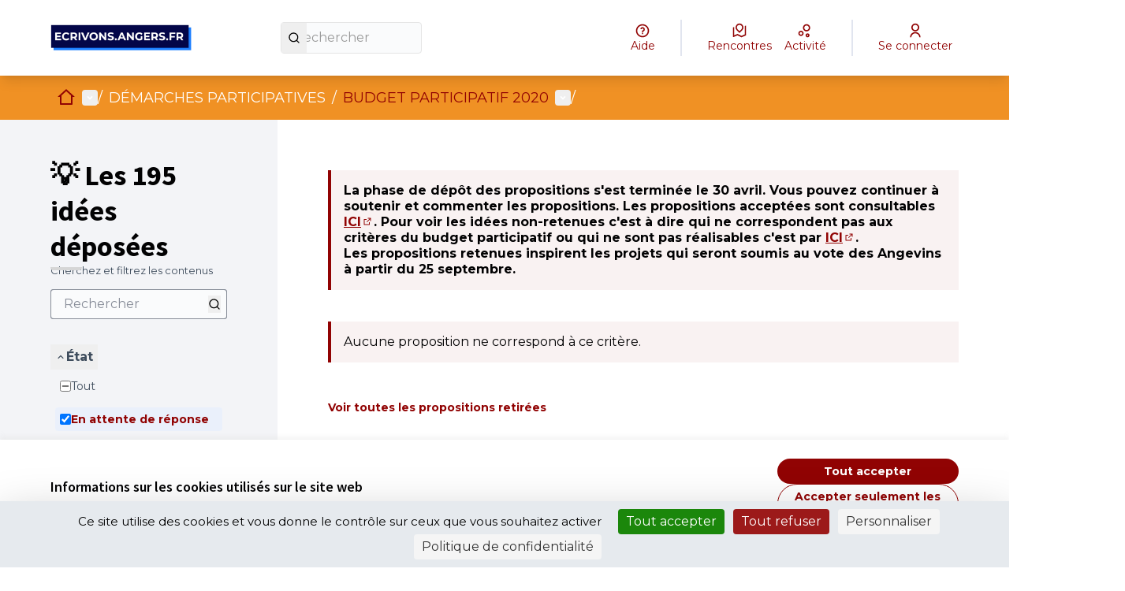

--- FILE ---
content_type: text/html; charset=utf-8
request_url: https://ecrivons.angers.fr/processes/BP2020/f/191/proposals?component_id=191&filter%5Bactivity%5D=all&filter%5Bcategory_id%5D%5B%5D=&filter%5Brelated_to%5D=&filter%5Bscope_id%5D%5B%5D=&filter%5Bsearch_text%5D=&filter%5Bstate%5D%5B%5D=&filter%5Bstate%5D%5B%5D=rejected&page=5&participatory_process_slug=BP2020&per_page=20
body_size: 20831
content:

<!DOCTYPE html>
<html lang="fr" dir="ltr" class="no-js">
  <head>
    <title>💡 Les 195 idées déposées - Page 5 sur 3 - Ecrivons Angers</title>
    <meta name="csrf-param" content="authenticity_token" />
<meta name="csrf-token" content="y4liH8x7moicY5yyE1YB0ODqjPlIV7kJ8z1gXLqIzeS9gQ9rJEGctwaYDuJs9xgtR8PNQPold70aw-MUW7rUUw" />

<meta name="viewport" content="width=device-width, initial-scale=1.0">
  <link rel="alternate" href="/processes/BP2020/f/191/proposals?component_id=191&amp;filter%5Bactivity%5D=all&amp;filter%5Bcategory_id%5D%5B%5D=&amp;filter%5Brelated_to%5D=&amp;filter%5Bscope_id%5D%5B%5D=&amp;filter%5Bsearch_text%5D=&amp;filter%5Bstate%5D%5B%5D=&amp;filter%5Bstate%5D%5B%5D=rejected&amp;locale=fr&amp;page=5&amp;participatory_process_slug=BP2020&amp;per_page=20" hreflang="fr">

<meta name="twitter:card" content="summary_large_image">
<meta name="twitter:site" content="@@angers">
<meta name="twitter:title" content="💡 Les 195 idées déposées - Page 5 sur 3 - Ecrivons Angers">
<meta name="twitter:description" content="">
<meta name="twitter:image" content="https://ecrivons.angers.fr/rails/active_storage/blobs/redirect/eyJfcmFpbHMiOnsibWVzc2FnZSI6IkJBaHBBNzhyQWc9PSIsImV4cCI6bnVsbCwicHVyIjoiYmxvYl9pZCJ9fQ==--40171ea607cfa2a14e07b2f0959739b1f8fee5cb/Banni%C3%A8re%20test%209.jpeg">

<meta property="og:url" content="https://ecrivons.angers.fr/processes/BP2020/f/191/proposals">
<meta property="og:type" content="article">
<meta property="og:title" content="💡 Les 195 idées déposées - Page 5 sur 3 - Ecrivons Angers">
<meta property="og:description" content="">
<meta property="og:image" content="https://ecrivons.angers.fr/rails/active_storage/blobs/redirect/eyJfcmFpbHMiOnsibWVzc2FnZSI6IkJBaHBBNzhyQWc9PSIsImV4cCI6bnVsbCwicHVyIjoiYmxvYl9pZCJ9fQ==--40171ea607cfa2a14e07b2f0959739b1f8fee5cb/Banni%C3%A8re%20test%209.jpeg">

  <meta name="theme-color" content='#f09124'>

<link rel="icon" href="https://decidim.storage.opensourcepolitics.eu/angers-fr-ecrivons--de/51wbmzpzns5gz9q1ubd1bansu4e3?response-content-disposition=inline%3B%20filename%3D%22icon-ville.ico%22%3B%20filename%2A%3DUTF-8%27%27icon-ville.ico&amp;response-content-type=image%2Fvnd.microsoft.icon&amp;X-Amz-Algorithm=AWS4-HMAC-SHA256&amp;X-Amz-Credential=7096f776-88e3-4450-87f5-1e972ff0dec8%2F20260203%2Fnot_applicable%2Fs3%2Faws4_request&amp;X-Amz-Date=20260203T194429Z&amp;X-Amz-Expires=604800&amp;X-Amz-SignedHeaders=host&amp;X-Amz-Signature=f7196b63f3439eee37a462b5084a7cc7572ac10055fd4e92fef186c1132c61ea" sizes="any" />
<link rel="icon" type="image/x-icon" href="https://decidim.storage.opensourcepolitics.eu/angers-fr-ecrivons--de/44ohz22mwnilku3u9r1lhw3enf1v?response-content-disposition=inline%3B%20filename%3D%22icon-ville.png%22%3B%20filename%2A%3DUTF-8%27%27icon-ville.png&amp;response-content-type=image%2Fpng&amp;X-Amz-Algorithm=AWS4-HMAC-SHA256&amp;X-Amz-Credential=7096f776-88e3-4450-87f5-1e972ff0dec8%2F20260203%2Fnot_applicable%2Fs3%2Faws4_request&amp;X-Amz-Date=20260203T194429Z&amp;X-Amz-Expires=604800&amp;X-Amz-SignedHeaders=host&amp;X-Amz-Signature=e43cdb1516882503fdbec688e8b015852d046731a23d5a148dbe7c2e8bb249f1" sizes="512x512" /><link rel="icon" type="image/x-icon" href="https://decidim.storage.opensourcepolitics.eu/angers-fr-ecrivons--de/rljdgt13i3d819bvkrvdrom9sidg?response-content-disposition=inline%3B%20filename%3D%22icon-ville.png%22%3B%20filename%2A%3DUTF-8%27%27icon-ville.png&amp;response-content-type=image%2Fpng&amp;X-Amz-Algorithm=AWS4-HMAC-SHA256&amp;X-Amz-Credential=7096f776-88e3-4450-87f5-1e972ff0dec8%2F20260203%2Fnot_applicable%2Fs3%2Faws4_request&amp;X-Amz-Date=20260203T194429Z&amp;X-Amz-Expires=604800&amp;X-Amz-SignedHeaders=host&amp;X-Amz-Signature=b2ec407509738ec17c3341f56c5186383e4f851362d9f2379fffb0f0fee01d96" sizes="192x192" /><link rel="icon" type="image/x-icon" href="https://decidim.storage.opensourcepolitics.eu/angers-fr-ecrivons--de/ex7sgs6q4k1jnmhew7pdz3qf4jmu?response-content-disposition=inline%3B%20filename%3D%22icon-ville.png%22%3B%20filename%2A%3DUTF-8%27%27icon-ville.png&amp;response-content-type=image%2Fpng&amp;X-Amz-Algorithm=AWS4-HMAC-SHA256&amp;X-Amz-Credential=7096f776-88e3-4450-87f5-1e972ff0dec8%2F20260203%2Fnot_applicable%2Fs3%2Faws4_request&amp;X-Amz-Date=20260203T194429Z&amp;X-Amz-Expires=604800&amp;X-Amz-SignedHeaders=host&amp;X-Amz-Signature=d228e8bca82a1c7e54ff647d1463b0e150e528da959292a1b1d44b734f911d75" sizes="180x180" /><link rel="icon" type="image/x-icon" href="https://decidim.storage.opensourcepolitics.eu/angers-fr-ecrivons--de/dg6ixhw2jhhhtfh8kbs4qvmyp3dl?response-content-disposition=inline%3B%20filename%3D%22icon-ville.png%22%3B%20filename%2A%3DUTF-8%27%27icon-ville.png&amp;response-content-type=image%2Fpng&amp;X-Amz-Algorithm=AWS4-HMAC-SHA256&amp;X-Amz-Credential=7096f776-88e3-4450-87f5-1e972ff0dec8%2F20260203%2Fnot_applicable%2Fs3%2Faws4_request&amp;X-Amz-Date=20260203T194429Z&amp;X-Amz-Expires=604800&amp;X-Amz-SignedHeaders=host&amp;X-Amz-Signature=c0bd557c9b2a33eb0294f3338189172978b7412ce119eaa9a1c31eb48563d98c" sizes="32x32" />
<link rel="apple-touch-icon" type="image/png" href="https://decidim.storage.opensourcepolitics.eu/angers-fr-ecrivons--de/ex7sgs6q4k1jnmhew7pdz3qf4jmu?response-content-disposition=inline%3B%20filename%3D%22icon-ville.png%22%3B%20filename%2A%3DUTF-8%27%27icon-ville.png&amp;response-content-type=image%2Fpng&amp;X-Amz-Algorithm=AWS4-HMAC-SHA256&amp;X-Amz-Credential=7096f776-88e3-4450-87f5-1e972ff0dec8%2F20260203%2Fnot_applicable%2Fs3%2Faws4_request&amp;X-Amz-Date=20260203T194429Z&amp;X-Amz-Expires=604800&amp;X-Amz-SignedHeaders=host&amp;X-Amz-Signature=d228e8bca82a1c7e54ff647d1463b0e150e528da959292a1b1d44b734f911d75" />
<link rel="manifest" href="/manifest.webmanifest">





<link rel="stylesheet" href="/decidim-packs/css/decidim_core-cfccf715.css" media="all" />
<link rel="stylesheet" href="/decidim-packs/css/decidim_proposals-1e23337c.css" media="all" />
<link rel="stylesheet" href="/decidim-packs/css/decidim_overrides-29bc4646.css" media="all" />
<link rel="stylesheet" href="/decidim-packs/css/decidim_decidim_awesome-97cf7889.css" media="all" />



<style media="all">
:root{
  --primary: #f09124;--primary-rgb: 240 145 36;--tertiary: #d6d6d6;--tertiary-rgb: 214 214 214;--secondary: #910303;--secondary-rgb: 145 3 3;
}
</style>



<!-- CUSTOS -->
<style>
.topbar div {align-items: center;}
.hero::after {opacity: 0.2;}
.process-header__main::after {opacity: 0.5}
a:hover {color: var(--primary);}
#participatory-space-filters{display:none;}
.footer-nav li:last-child {display: none;}
.omnipresent-banner {background-color: var(--secondary);}
.result-view .result-meta .result-meta--label {word-wrap: normal;}
.tags.tags--proposal.tags--list > li > small {display: none;}
.columns.section.view-side.mediumlarge-4.large-3 > div.tech-info:nth-of-type(3) {display: none;}
.external-link-indicator{ display: none;}
</style>
    
    <!-- Flashy - Standard -->
    
    <!-- GOOGLE FONTS --->
    <!-- Go to https://fonts.google.com/ and copy paste the <link> section it provides for the font you want to import  --->
    <link rel="preconnect" href="https://fonts.googleapis.com">
    <link rel="preconnect" href="https://fonts.gstatic.com" crossorigin>
    <link href="https://fonts.googleapis.com/css2?family=Montserrat:wght@400;700&display=swap" rel="stylesheet">
    
    <!-- CSS TEMPLATE -->
    <style>
    /* -- CODE -- */
    /*-- HOME PAGE --*/
    
    .home-section:nth-of-type(2n + 1) {
        background-color: var(--homepage_section_background_color);
    }
    
    /*-- RESPONSIVE YOUTUBE IFRAME--*/
    /* This class was created for youtube video embed on the home page using the html home page block. Make sure to encapsulate your youtube iframe with a div
    <div class="responsive-youtube-iframe">
    <iframe width="966" height="543" src="https://www.youtube.com/embed/example" title="YouTube video player" frameborder="0" allow="accelerometer; autoplay; clipboard-write; encrypted-media; gyroscope; picture-in-picture" allowfullscreen></iframe> <br>
    <div>
    */
    .responsive-youtube-iframe {
        position: relative;
        padding-bottom: 56.10%;
        height: 0;
        overflow: hidden;
    }
    .responsive-youtube-iframe iframe,
    .responsive-youtube-iframe object,
    .responsive-youtube-iframe embed {
    position: absolute;
        top: 0;
        left: 0;
        width: 100%;
        height: 100%;
    }
    
    /* GLOBAL */
    
    /* TOGGLE SWITCH */
    .switch-paddle {
        background-color: #cccccc;
    }
    
    span.switch-paddle:focus {
        outline: dotted 1px var(--highlight-alternative);
    }
    
    /* INPUTS */
    input#input-search::placeholder,
    textarea::placeholder {
        color: #999999;
    }
    
    input[type="checkbox"]:focus,
    input[type="radio"]:focus {
        outline: 1px dotted var(--highlight-alternative);
    }
    
    .switch input.switch-input:active + .switch-paddle, .switch input.switch-input:focus + .switch-paddle {
        outline: dotted;
        outline-color: var(--highlight-alternative);
    }
    
    /* FONTS */
    
    body {
        font-family: var(--font_content);
        font-weight: normal;
    }
    
    .logo-wrapper {
        font-family: var(--font_title);
        font-weight: bold;
    }
    
    .main-nav {
        font-family: var(--font_title);
        font-weight: bold;
    }
    
    h1, .h1,
    h2, .h2,
    h3, .h3,
    h4, .h4,
    .heading4 {
        font-family: var(--font_title);
        font-weight: bold;
    
    }
    
    .footer__subhero {
        font-family: var(--font_content);
    }
    
    .card__title,
    .home-pam__title {
        font-family: var(--font_title);
        font-weight: bold;
    }
    
    .home-pam__number {
        font-family: var(--font_title);
        font-weight: bold;
    }
    
    .footer__subhero {
        font-family: var(--font_content);
    }
    
    /* HEADER */
    .title-bar {
        background-color: var(--header_background);
        padding: var(--header_padding);
    }
    
    .topbar__search input {
        background-color: var(--header_search_background);
        border-radius: var(--button_radius) 0 0 var(--button_radius) !important;
    }
    
    
    .logo-wrapper span,
    .topbar__dropmenu > ul > li > a,
    .topbar__admin__link a,
    .dropdown.menu > li.is-active > a,
    .topbar__admin__link a:hover,
    .topbar__user__login a,
    .main-nav__link--active a,
    .main-nav__link a,
    .main-nav__link a:hover {
        color: var(--header_color);
    }
    .main-nav__link--active a,
    .main-nav__link a,
    .main-nav__link a:hover {
        color: var(--header_secondary_color)
    }
    
    .logo-wrapper span::before {
        border-left: 4px solid var(--header_color);
    }
    
    .topbar__dropmenu > ul > li > a::after {
        border-top-color: var(--header_color) !important;
    }
    
    .topbar__notifications .icon, .topbar__conversations .icon {
        fill: var(--header_color);
        opacity: 1;
    }
    
    .topbar__search:not(:focus-within) button {
        background: var(--header_search_button_background);
        color: var(--header_search_button_color);
        border-radius: 0 var(--button_radius) var(--button_radius) 0;
    }
    
    .topbar__search:focus-within button {
        border-radius: 0 var(--button_radius) var(--button_radius) 0;
    }
    
    
    .title-bar a:focus, .title-bar .button:focus {
        border-radius: 0 var(--button_radius) var(--button_radius) 0;
    }
    
    .navbar {
        background-color: var(--header_navbar_background);
    }
    
    .main-nav__link--active a {
        box-shadow: inset 0 4px 0 0 var(--header_navbar_border);
    }
    
    .main-nav__link a:focus {
        color: var(--header_secondary_color);
    }
    
    input#term::placeholder {
        color: #2c2930;
    }
    
    .topbar__search:focus-within input {
        background-color: var(--header_search_background);
        border-radius: var(--button_radius) 0 0 var(--button_radius) !important;
    }
    
    a.topbar__notifications:hover,
    a.topbar__conversations:hover {
        text-decoration: none;
        border-bottom: solid 1px;
    }
    
    .off-canvas .close-button {
        color: var(--primary);
    }
    
    @media screen and (max-width: 640px) {
        /* MOBILE HEADER NAV */
        a#language-chooser-control {
            filter: brightness(0) invert(1);
        }
    
        .topbar__menu button {
            color: var(--primary);
        }
    
        .usermenu-off-canvas-holder
        .usermenu-off-canvas a {
            color: rgba(255,255,255,0.75);
        }
    
        .topbar__user__login.js-append a {
            color: #ffffff;
        }
    
        a.sign-up-link:focus,
        a.sign-in-link:focus {
            outline-color: var(--highlight-alternative);
        }
    }
    
    /* CALLOUTS */
    .callout {
        border-left: 0 !important;
    }

    
    /* CARDS */
    .card,
    .comment-thread,
    .message,
    .add-message,
    .conference-speaker .speaker-bio,
    .conference-registration,
    .chart-tooltip {
        border: var(--card_border);
        background: var(--card_color);
        box-shadow: var(--card_shadow);
        border-radius: var(--card_radius);
        border-bottom:var(--card_border_bottom_color);
    }
    
    
    .card--hover:hover {
        transform: scale(1.05) !important;
    }
    
    .card__footer {
        background-color: var(--card_footer_background);
        border-bottom-left-radius: var(--card_radius);
        border-bottom-right-radius: var(--card_radius);
    }
    .card__top {
        background-color: var(--card_top_background);
        border-top-left-radius: var(--card_radius);
        border-top-right-radius: var(--card_radius);
    }
    
    .topbar__search input,
    .topbar__search button,
    
    .process-phase,
    .budget-list__item:first-child,
    .budget-list__item:last-child,
    
    select, .inline-filters button[data-toggle],
    [type='text'], [type='password'], [type='date'], [type='datetime'], [type='datetime-local'], [type='month'], [type='week'], [type='email'], [type='number'], [type='search'], [type='tel'], [type='time'], [type='url'], [type='color'] {
        border-radius: var(--button_radius);
    }
    
    textarea {
        border-radius: var(--card_radius);
    }
    
    .input-group > :first-child.input-group-button > *,
    .input-group > :last-child, .input-group > :last-child.input-group-button > * {
        border-radius: 0 var(--button_radius) var(--button_radius) 0;
    }
    
    
    .input-group > :first-child > #input-search,
    .input-group > :first-child
     {
        border-radius: var(--button_radius) 0 0 var(--button_radius);
    }
    
    .card__image-top {
        border-radius: var(--card_radius) var(--card_radius) 0 0;
    }
    
    .card--full__image {
        border-radius: 0 var(--card_radius) var(--card_radius) 0;
    }
    
    .card__image, .badge-container .badge__logo, .badge-container .badge__logo--small {
        border-radius: var(--card_radius) var(--card_radius) 0 0;
    }
    
    .register-form .tos-text,
    .process-header__phase,
    .add-comment,
    .callout {
        border-radius: var(--card_radius);
    }
    
    input#filter_search_text,
    input#filters_64066f58-bba5-48d8-a1b1-f42807a17a73_filter_search_text {
        border-radius: var(--button_radius) 0 0 var(--button_radius);
    }
    
    input[title=search] {
        border-radius: var(--button_radius) 0 0 var(--button_radius) !important;
    }
    
    
    /* CARDS - SUIVI */
    .accountability .categories .categories--group .card__link .category--line {
        background-color:rgba(var(--secondary-rgb), 0.125)
    }
    
    .accountability .categories a:hover {
        background-color: transparent;
        text-decoration: none;
    }
    
    .accountability .categories .categories--group .card__link:hover strong {
        color: #000000;
    }
    
    .accountability .categories .categories--group .card__link .category--line .category--count,
    .accountability .categories .categories--group .card__link:hover .category--count {
        color: #aba5b3
    }
    
    /* CARDS - BUDGET */
    .budget-list__item:first-child {
        border-radius: var(--card_radius) var(--card_radius) 0 0 !important;
    }
    
    .budget-list__item:last-child {
        border-radius: 0 0 var(--card_radius) var(--card_radius) !important;
    }
    
@media screen and (min-width: 700px) {
      .budget-list__data {
           min-width: 225px;
     }
}
@media screen and (max-width: 700px) {
      .budget-list__data {
           min-width: auto;
     }
}
    
    /* BUTTONS */
    .button {
        border-radius: var(--button_radius);
    }
    
    .button--shadow.secondary {
        background-color: var(--secondary);
    }
    
    .subhero-cta {
        color: var(--secondary) !important;
    }
    
    .button.muted,
    .button.muted:hover {
        background-color: rgba(var(--primary-rgb), .125);
        color:#726a70;
    }
    
    .data-picker.picker-single .picker-values div a, .data-picker .picker-prompt a {
        border-radius: var(--button_radius);
    }
    
    .comment__votes--up,
    .comment__votes--down {
        cursor: pointer;
    }
    
    .comment__votes--up:focus,
    .comment__votes--down:focus {
        background: transparent !important;
    }
    
    .dropdown.menu > li > a {
        background-color: transparent;
    }
    
    /* FILTERS */
    .filters__search input {
        background: var(--header_search_background);
        border: solid 1px var(--header_search_background);
    }
    
    .filters__search input::placeholder {
        color: #2c2930;
    }
    
    /* LINKS */
    a,
    .link,
    .link:hover,
    .link-alt,
    .link-alt:hover,
    .muted-link:hover,
    .card__link,
    .card__link:hover,
    .topbar__dropmenu .is-dropdown-submenu li a,
    .topbar__notifications__item strong,
    .topbar__notifications__item--more,
    .side-panel__tabs .tabs-title>[role=tab]:hover,
    .side-panel__tabs .tabs-title>a:hover,
    .side-panel__tabs .tabs-title.is-active>[role=tab],
    .side-panel__tabs .tabs-title.is-active>a,
    .static-nav a:hover,
    .flag li a,
    .author-data .author__name,
    .order-by__tab.is-active,
    .input__tag span,
    .mentions__container .tribute-container,
    .hashtags__container .tribute-container,
    #profile-tabs.tabs .tabs-title a,
    .inline-filters button[data-toggle],
    .conference-programme .programme-title,
    .conference-media .media-links li,
    .results-per-page__tab.is-active,
    .results-per-page__tab.is-active,
    .comment__reply.muted-link,
    .comment__reply[data-toggle].muted-link,
    .dropdown.menu>li.is-active>a .accountability .categories .categories--group .card__link .category--line strong,
    .initiative-types-select option {
        color: var(--link_color);
    }
    
    .pagination .current,
    .comment__votes button:focus,
    .add-comment a:focus,
    .unread_message__counter,
    .opinion-toggle--meh:hover,
    .opinion-toggle--meh:focus,
    .opinion-toggle--meh.is-active,
    .help .icon:hover,
    .help-tooltip,
    .card--list__titled-text .card--list__counter,
    .card--list__author .card--list__counter {
        background: var(--link_color);
    }
    
    .is-dropdown-submenu .is-dropdown-submenu-parent.opens-right>a::after,
    .drilldown.align-left .is-drilldown-submenu-parent>a::after,
    .drilldown.align-right .is-drilldown-submenu-parent>a::after,
    .dropdown.menu.smallmedium-vertical>li.opens-right>a::after,
    .dropdown.menu.mediumlarge-vertical>li.opens-right>a::after,
    .dropdown.menu.medium-vertical>li.opens-right>a::after,
    .dropdown.menu.large-vertical>li.opens-right>a::after,
    .dropdown.menu.vertical>li.opens-right>a::after {
        border-color: transparent transparent transparent var(--link_color);
    }
    
    .dropdown.menu>li.is-dropdown-submenu-parent>a::after,
    .dropdown.menu.smallmedium-horizontal>li.is-dropdown-submenu-parent>a::after,
    .dropdown.menu.mediumlarge-horizontal>li.is-dropdown-submenu-parent>a::after,
    .dropdown.menu.large-horizontal>li.is-dropdown-submenu-parent>a::after,
    .dropdown.menu.medium-horizontal>li.is-dropdown-submenu-parent>a::after {
        border-color: var(--link_color) transparent transparent;
    }
    
    .is-dropdown-submenu .is-dropdown-submenu-parent.opens-left>a::after,
    .dropdown.menu.vertical>li.opens-left>a::after,
    .dropdown.menu.smallmedium-vertical>li.opens-left>a::after,
    .dropdown.menu.mediumlarge-vertical>li.opens-left>a::after,
    .dropdown.menu.large-vertical>li.opens-left>a::after,
    .dropdown.menu.medium-vertical>li.opens-left>a::after {
        border-color: transparent var(--link_color) transparent transparent;
    }
    
    .card--list__icon,
    .card--list__data__icon:hover .icon,
    .card--list__data__icon--lg:hover .icon,
    .orgchart .as-text,
    .budget-list__data__icon:hover .icon,
    .result-view .title .icon {
        fill: var(--link_color);
    }
    
    .lines-breadcrumb a:focus {
        outline: var(--link_color);
    }
    
    
    /* LINK UNDERLINE */
    a:hover, a.card__title:hover, a .card__title:hover, .card__link:hover {
        text-decoration: var(--link_underline);
    }
    
    
    /* NUMBERS */
    .home-pam__highlight .home-pam__number,
    .accountability .intro .progress-level .progress-figure,
    .progress__bar.progress__bar--vertical .progress__bar__number {
        text-shadow: var(--stats_text_shadow);
        color: var(--primary);
    }
    
    .accountability .intro .progress-level .progress-figure {
        color: #3d393c;
        font-weight: bold;
    }
    
    .process-stats__data::after {
        border-color: var(--process_stats_separator_color);
    }
    .space-stats__data::after {
        border-left-color: var(--process_stats_separator_color);
    }
    .home-pam__highlight .home-pam__data {
      border-color: var(--homepage_stats_border_color);
    }
    
    @media screen and (max-width: 640px) {
        .statistics-cell .statistic__data {
            width: 100%;
        }
        .home-stats__highlight .statistic__data {
            border-bottom: 1px solid #e8e8e8;
        }
        .home-stats__highlight .statistic__data:nth-child(odd) {
            border-right: none;
        }
    }
    
    
    /* FOOTER */
    .main-footer {
        background-color: var(--footer_background);
        box-shadow: 0px -2px 4px rgba(0, 0, 0, 0.1);
    }
    
    .main-footer a,
    .main-footer {
        color: var(--footer_color);
    }
    
    .main-footer a:hover {
        color: var(--footer_color);
    }
    
    .mini-footer a,
    .mini-footer,
    .mini-footer .row .mf-text a:hover {
        color: var(--mini_footer_color);
    }
    .mini-footer {
        background-color: var(--footer_mini_background);
    }
    
    .mini-footer .row .decidim-logo,
    .cc-badge:nth-child(2) {
        filter: var(--credits_filter_color);
    }
    
    /* ICONS */
    .home-bullet__icon svg {
        fill: var(--icon_color);
    }
    
    /* PAGE - HOME */
    .hero::after {
        background-color: rgba(26, 24, 29, 0.35);
    }
    
    /* PAGE - CONCERTATIONS */
    .process-nav__more:hover i,
    .process-nav__more:focus i {
        background-color: white;
    }
    
    .process-header__main::after {
        background-color: rgba(26, 24, 29, 0.2);
    }
    
    /* PAGE - BUDGET */
    .budget-list__data {
        flex-basis: unset;
    }
    </style>
    <style>
    /* -- FONT -- */
    @import url('https://fonts.googleapis.com/css2?family=Nunito:ital,wght@0,200;0,300;0,400;0,600;0,700;0,800;0,900;1,200;1,300;1,400;1,600;1,700;1,800;1,900&display=swap');
    
    /* -- VARIABLES -- */
    /* Change the variable values to customize your theme  */
    /* In Decidim admin you can select colors for your organization. You can pass these colors as variable values below by writing "var(--primary);" or "var(--secondary);" */
    :root {
        /* FONTS */
        --font_title: 'Montserrat'; /* for titles (h1, h2 etc.) don't forget to write the font name (google or custom) in order for it to apply. */
        --font_content: 'Montserrat'; /* for paragraphs don't forget to write the font name (google or custom) in order for it to apply. */
    
        /* NAV BAR  */
        /* Primary (the one with the user menu)  */
        --header_background: #ffffff; /* color of the primary navbar */
        --header_search_background: #f0f0f0; /* color of the search box */
        --header_search_button_background: var(--primary); /* color of the button containing the magnifying glass icon */
        --header_search_button_color: #ffffff; /* color of the magnifying glass icon */
        --header_color: var(--primary); /* font color for the primary navbar */
        --header_padding: 2rem 1rem; /* header height */
    
        /* Secondary (the one with the tabs)  */
        --header_navbar_background: var(--primary); /* color of the secondary navbar */
        --header_navbar_border: var(--secondary); /* color of the top border when selected */
        --header_secondary_color: #ffffff; /* font color for the secondary navbar */
    
        /* FOOTER */
        /* Links bar (containing all the links to static pages) */
        --footer_background: #ffffff; /* color of the 1st part of the footer */
        --footer_color: var(--primary); /* font color for the 1st part of the footer */
    
        /* Mini footer (with the decidim credit) */
        --footer_mini_background: var(--primary); /* color of the 2nd part of the footer */
        --mini_footer_color: #ffffff; /* font color for the 2nd part of the footer */
        --credits_filter_color: /*invert(22%) sepia(6%) saturate(362%) hue-rotate(263deg) brightness(40%) contrast(94%)*/; /* Color of the creative commons logo and decidim logo. When using a light color for the background uncomment the variable to change the color of the icons   */
    
        /* BUTTONS  */
        --button_radius: 50px; /* Button shape > 0 round, 0 = rectangular */
    
        /* CARDS  */
        --card_border: unset;
        --card_radius: 10px; /* Card shape > 0 round, 0 = rectangular */
        --card_shadow: 0 4px 8px 0 rgba(0, 0, 0, 0.2), 0 6px 20px 0 rgba(0, 0, 0, 0.19);
        --card_color: #ffffff; /* background color for cards /!\ leave white /!\ */
        --card_footer_background: rgba(var(--secondary-rgb), .125); /* background color for the bottom part for card containing the "vote" / "view proposal" button */
        --card_top_background: #f0f0f0; /* background color for the top part of the card, this part is displayed on the /search page*/
        --card_border_bottom_color: var(--secondary) solid 3px; /* adds a color bar to the bottom of all cards */
    
        /* LINKS */
        --link_color: var(--secondary); /* font color for all links */
        --link_underline: underline; /* replace "none" with "underline" to have all links underlined on mouse hover */
    
        /* STATS */
        --stats_text_shadow: 3px 2px 0px var(--secondary); /* shadow of the stats numbers */
        --process_stats_separator_color : var(--secondary); /* color of the bar between numbers at the bottom of the process page */
    
        /* HOMEPAGE */
        --icon_color: var(--primary); /* colors for the icon in the "How to participate"homepage section */
        --homepage_section_background_color: rgba(var(--primary-rgb), .125); ; /* background color of every n+2 section on the homepage */
        --homepage_stats_border_color: rgba(var(--secondary-rgb), .125); /* color of the slim line seperating the blocks  */
    
    }
    </style>

<!--Disable Decidim's default cookie banner-->
<style type="text/css" media="screen">
  .cookie-warning { display: none; }
</style>
<script type="text/javascript">
  document.addEventListener("DOMContentLoaded", function() {
    var cookiebanner_decidim = document.querySelector('.cookie-warning');
    if (cookiebanner_decidim != undefined && cookiebanner_decidim != null) {
      cookiebanner_decidim.parentElement.removeChild(cookiebanner_decidim);
    }
  });
</script>
<!--End Disable Decidim's default cookie banner-->

<!--Tarte Au Citron -->
<script type="text/javascript" src="https://tarteaucitron.io/load.js?domain=ecrivons.angers.fr&uuid=591090037b3bd26934cd5b622f39084ab72e9b05"></script>
<!--End Tarte Au Citron -->




<style media="all">
  .highligted-content-banner::after {background-color: rgba(26, 24, 29, 0.06);}
.social-register > .primary.external-link-container {display: none;}
.button--social__text {
  font-family: Montserrat;
}
.button--google {
  background-color: #fff;
  color: #000000;
  border-color: #4285f4
}
.button--google .button--social__icon svg.icon.icon--google {
  border-radius: 30px;
}
.card__link:visited {
  color: #6c399b;
}
</style>



  </head>

  <body class="text-black text-md form-defaults">
    <!--noindex--><!--googleoff: all-->
    <a class="layout-container__skip" href="#content">Passer au contenu principal</a>
    <div id="dc-dialog-wrapper" class="cookies__container" data-nosnippet role="region" hidden>
  <div class="cookies">
    <div class="cookies__left">
      <div>
        <div class="h5">
          Informations sur les cookies utilisés sur le site web
        </div>
        <p>
          Nous utilisons des cookies sur notre site Web pour améliorer la performance et les contenus du site. Les cookies nous permettent de fournir une expérience utilisateur et un contenu plus personnalisés à partir de nos canaux de médias sociaux.
        </p>
      </div>
    </div>
    <div class="cookies__right">
      <button id="dc-dialog-accept" class="button button__sm button__secondary">
        Tout accepter
      </button>
      <button id="dc-dialog-reject" class="button button__sm button__transparent-secondary">
        Accepter seulement les cookies essentiels
      </button>
      <button id="dc-dialog-settings" class="button button__sm button__transparent-secondary" data-dialog-open="dc-modal">
        Paramètres
      </button>
    </div>
  </div>
</div>


<div id="dc-modal" data-dialog="dc-modal"><div id="dc-modal-content"><button type="button" data-dialog-close="dc-modal" data-dialog-closable="" aria-label="Fermer la fenêtre de dialogue">&times</button>
  <div data-dialog-container>
    <h2 id="dialog-title-dc-modal" tabindex="-1" data-dialog-title>Paramètres des cookies</h2>
    <div>
      <p id="dialog-desc-dc-modal">
        Nous utilisons des cookies pour assurer les fonctionnalités de base du site Web et pour améliorer votre expérience en ligne. Vous pouvez configurer et accepter l'utilisation des cookies et modifier vos options de consentement à tout moment.
      </p>
      <div class="mt-8" data-component="accordion" data-multiselectable="false">
        
          <div class="cookies__category" data-id="essential">
  <div class="cookies__category-trigger">
    <label for="dc-essential" class="cookies__category-toggle">
      <input
        checked="checked"
        id="dc-essential"
        type="checkbox"
        name="essential"
        disabled>
      <span class="sr-only">Activer/désactiver Essentiels</span>
      <span class="cookies__category-toggle-content"></span>
      <svg width="1em" height="1em" role="img" aria-hidden="true" class="cookies__category-toggle-icon"><use href="/decidim-packs/media/images/remixicon.symbol-e643e553623ffcd49f94.svg#ri-check-line"></use></svg>
      <svg width="1em" height="1em" role="img" aria-hidden="true" class="cookies__category-toggle-icon"><use href="/decidim-packs/media/images/remixicon.symbol-e643e553623ffcd49f94.svg#ri-close-line"></use></svg>
    </label>

    <div id="accordion-trigger-essential" data-controls="accordion-panel-essential" aria-labelledby="accordion-title-essential">
      <h3 id="accordion-title-essential" class="cookies__category-trigger-title">
        Essentiels
      </h3>

      <span>
        <svg width="1em" height="1em" role="img" aria-hidden="true" class="cookies__category-trigger-arrow"><use href="/decidim-packs/media/images/remixicon.symbol-e643e553623ffcd49f94.svg#ri-arrow-down-s-line"></use></svg>
        <svg width="1em" height="1em" role="img" aria-hidden="true" class="cookies__category-trigger-arrow"><use href="/decidim-packs/media/images/remixicon.symbol-e643e553623ffcd49f94.svg#ri-arrow-up-s-line"></use></svg>
      </span>
    </div>

  </div>

  <div id="accordion-panel-essential" class="cookies__category-panel" aria-hidden="true">
    <p>Ces cookies permettent le fonctionnement essentiel du site Web et aident à sécuriser ses utilisateurs. Ils sont automatiquement enregistrés dans le navigateur et ne peuvent pas être désactivés.</p>

    
    <div>
      <div class="cookies__category-panel__tr">
        <div class="cookies__category-panel__th">
          Type
        </div>
        <div class="cookies__category-panel__th">
          Nom
        </div>
        <div class="cookies__category-panel__th">
          Service
        </div>
        <div class="cookies__category-panel__th">
          Description
        </div>
      </div>

      
        <div class="cookies__category-panel__tr">
          <div class="cookies__category-panel__td">
            Cookie
          </div>
          <div class="cookies__category-panel__td">
            _session_id
          </div>
          <div class="cookies__category-panel__td">
            Ce site web
          </div>
          <div class="cookies__category-panel__td">
            Permet aux sites Web de se souvenir de l'utilisateur au sein d'un même site lorsqu'il navigue d'une page à l'autre.
          </div>
        </div>
      
        <div class="cookies__category-panel__tr">
          <div class="cookies__category-panel__td">
            Cookie
          </div>
          <div class="cookies__category-panel__td">
            decidim-consent
          </div>
          <div class="cookies__category-panel__td">
            Ce site web
          </div>
          <div class="cookies__category-panel__td">
            Stocke des informations sur les cookies autorisés par l'utilisateur sur ce site web.
          </div>
        </div>
      
        <div class="cookies__category-panel__tr">
          <div class="cookies__category-panel__td">
            Sauvegarde Locale
          </div>
          <div class="cookies__category-panel__td">
            pwaInstallPromptSeen
          </div>
          <div class="cookies__category-panel__td">
            Ce site web
          </div>
          <div class="cookies__category-panel__td">
            Stocke l'état si la notification d'installation de l'application web progressive (PWA) a déjà été vue par l'utilisateur.
          </div>
        </div>
      
    </div>
    
  </div>
</div>

        
          <div class="cookies__category" data-id="preferences">
  <div class="cookies__category-trigger">
    <label for="dc-preferences" class="cookies__category-toggle">
      <input
        
        id="dc-preferences"
        type="checkbox"
        name="preferences"
        >
      <span class="sr-only">Activer/désactiver Préférences</span>
      <span class="cookies__category-toggle-content"></span>
      <svg width="1em" height="1em" role="img" aria-hidden="true" class="cookies__category-toggle-icon"><use href="/decidim-packs/media/images/remixicon.symbol-e643e553623ffcd49f94.svg#ri-check-line"></use></svg>
      <svg width="1em" height="1em" role="img" aria-hidden="true" class="cookies__category-toggle-icon"><use href="/decidim-packs/media/images/remixicon.symbol-e643e553623ffcd49f94.svg#ri-close-line"></use></svg>
    </label>

    <div id="accordion-trigger-preferences" data-controls="accordion-panel-preferences" aria-labelledby="accordion-title-preferences">
      <h3 id="accordion-title-preferences" class="cookies__category-trigger-title">
        Préférences
      </h3>

      <span>
        <svg width="1em" height="1em" role="img" aria-hidden="true" class="cookies__category-trigger-arrow"><use href="/decidim-packs/media/images/remixicon.symbol-e643e553623ffcd49f94.svg#ri-arrow-down-s-line"></use></svg>
        <svg width="1em" height="1em" role="img" aria-hidden="true" class="cookies__category-trigger-arrow"><use href="/decidim-packs/media/images/remixicon.symbol-e643e553623ffcd49f94.svg#ri-arrow-up-s-line"></use></svg>
      </span>
    </div>

  </div>

  <div id="accordion-panel-preferences" class="cookies__category-panel" aria-hidden="true">
    <p>Ces cookies permettent au site Web de se souvenir des choix que vous avez faits par le passé sur ce site pour offrir une expérience plus personnalisée aux utilisateurs du site.</p>

    
  </div>
</div>

        
          <div class="cookies__category" data-id="analytics">
  <div class="cookies__category-trigger">
    <label for="dc-analytics" class="cookies__category-toggle">
      <input
        
        id="dc-analytics"
        type="checkbox"
        name="analytics"
        >
      <span class="sr-only">Activer/désactiver Analyses et statistiques</span>
      <span class="cookies__category-toggle-content"></span>
      <svg width="1em" height="1em" role="img" aria-hidden="true" class="cookies__category-toggle-icon"><use href="/decidim-packs/media/images/remixicon.symbol-e643e553623ffcd49f94.svg#ri-check-line"></use></svg>
      <svg width="1em" height="1em" role="img" aria-hidden="true" class="cookies__category-toggle-icon"><use href="/decidim-packs/media/images/remixicon.symbol-e643e553623ffcd49f94.svg#ri-close-line"></use></svg>
    </label>

    <div id="accordion-trigger-analytics" data-controls="accordion-panel-analytics" aria-labelledby="accordion-title-analytics">
      <h3 id="accordion-title-analytics" class="cookies__category-trigger-title">
        Analyses et statistiques
      </h3>

      <span>
        <svg width="1em" height="1em" role="img" aria-hidden="true" class="cookies__category-trigger-arrow"><use href="/decidim-packs/media/images/remixicon.symbol-e643e553623ffcd49f94.svg#ri-arrow-down-s-line"></use></svg>
        <svg width="1em" height="1em" role="img" aria-hidden="true" class="cookies__category-trigger-arrow"><use href="/decidim-packs/media/images/remixicon.symbol-e643e553623ffcd49f94.svg#ri-arrow-up-s-line"></use></svg>
      </span>
    </div>

  </div>

  <div id="accordion-panel-analytics" class="cookies__category-panel" aria-hidden="true">
    <p>Ces cookies sont utilisés pour mesurer et analyser le public du site afin de l'améliorer.</p>

    
  </div>
</div>

        
          <div class="cookies__category" data-id="marketing">
  <div class="cookies__category-trigger">
    <label for="dc-marketing" class="cookies__category-toggle">
      <input
        
        id="dc-marketing"
        type="checkbox"
        name="marketing"
        >
      <span class="sr-only">Activer/désactiver Marketing</span>
      <span class="cookies__category-toggle-content"></span>
      <svg width="1em" height="1em" role="img" aria-hidden="true" class="cookies__category-toggle-icon"><use href="/decidim-packs/media/images/remixicon.symbol-e643e553623ffcd49f94.svg#ri-check-line"></use></svg>
      <svg width="1em" height="1em" role="img" aria-hidden="true" class="cookies__category-toggle-icon"><use href="/decidim-packs/media/images/remixicon.symbol-e643e553623ffcd49f94.svg#ri-close-line"></use></svg>
    </label>

    <div id="accordion-trigger-marketing" data-controls="accordion-panel-marketing" aria-labelledby="accordion-title-marketing">
      <h3 id="accordion-title-marketing" class="cookies__category-trigger-title">
        Marketing
      </h3>

      <span>
        <svg width="1em" height="1em" role="img" aria-hidden="true" class="cookies__category-trigger-arrow"><use href="/decidim-packs/media/images/remixicon.symbol-e643e553623ffcd49f94.svg#ri-arrow-down-s-line"></use></svg>
        <svg width="1em" height="1em" role="img" aria-hidden="true" class="cookies__category-trigger-arrow"><use href="/decidim-packs/media/images/remixicon.symbol-e643e553623ffcd49f94.svg#ri-arrow-up-s-line"></use></svg>
      </span>
    </div>

  </div>

  <div id="accordion-panel-marketing" class="cookies__category-panel" aria-hidden="true">
    <p>Ces cookies recueillent des informations sur la façon dont vous utilisez le site Web et peuvent être utilisés pour vous offrir un marketing plus personnalisé sur les différents sites Web que vous utilisez.</p>

    
  </div>
</div>

        
      </div>
    </div>
  </div>

  <div data-dialog-actions>
    <button id="dc-modal-accept" class="button button__sm md:button__lg button__transparent-secondary" data-dialog-close="dc-modal">
      Tout accepter
    </button>
    <button id="dc-modal-reject" class="button button__sm md:button__lg button__transparent-secondary" data-dialog-close="dc-modal">
      Accepter seulement les cookies essentiels
    </button>
    <button id="dc-modal-save" class="button button__sm md:button__lg button__secondary" data-dialog-close="dc-modal">
      <span>Enregistrer les paramètres</span>
      <svg width="1em" height="1em" role="img" aria-hidden="true"><use href="/decidim-packs/media/images/remixicon.symbol-e643e553623ffcd49f94.svg#ri-save-line"></use></svg>
    </button>
  </div>
</div></div>


    <!--googleon: all--><!--/noindex-->

    
<div class="layout-container">
  <header >
    <div id="sticky-header-container" data-sticky-header>
      
      
      <div class="js-offline-message hidden">
  <div class="flash flex-col alert" data-announcement="">
  

  <div class="flash__message">
    Désolé ! Votre réseau est hors ligne. Il s'agit d'une version antérieurement mise en cache de la page que vous visitez, dont le contenu n'est peut-être pas à jour.
  </div>
</div>

</div>
<script>
  document.addEventListener("DOMContentLoaded", () => {
    // show the banner if it is offline AND the offline-fallback is not displaying
    if (!navigator.onLine && !document.querySelector("#offline-fallback-html")) {
      document.querySelector(".js-offline-message").style.display = "block"
    }
  })
</script>

      
      <div id="main-bar" class="main-bar__container">
  <div class="main-bar">
    <div class="main-bar__logo">
      <div class="main-bar__logo-desktop">
          <a href="https://ecrivons.angers.fr/">
      <img alt="Ecrivons Angers (Retour à l&#39;accueil)" src="https://decidim.storage.opensourcepolitics.eu/angers-fr-ecrivons--de/ufaq8agq4vd62p99kpd3c1uppz3w?response-content-disposition=inline%3B%20filename%3D%22logo_ecrivons_angers__1_.png%22%3B%20filename%2A%3DUTF-8%27%27logo_ecrivons_angers__1_.png&amp;response-content-type=image%2Fpng&amp;X-Amz-Algorithm=AWS4-HMAC-SHA256&amp;X-Amz-Credential=7096f776-88e3-4450-87f5-1e972ff0dec8%2F20260203%2Fnot_applicable%2Fs3%2Faws4_request&amp;X-Amz-Date=20260203T194429Z&amp;X-Amz-Expires=604800&amp;X-Amz-SignedHeaders=host&amp;X-Amz-Signature=db9a3d3e067cfab7ae143a033779efbc5192c4a4aad9d0e323dcc5c11a03de38" />
</a>
      </div>
      <div class="main-bar__logo-mobile">
          <a aria-label="Aller à la première page" href="https://ecrivons.angers.fr/">
      <img alt="Ecrivons Angers (Retour à l&#39;accueil)" src="https://decidim.storage.opensourcepolitics.eu/angers-fr-ecrivons--de/ufaq8agq4vd62p99kpd3c1uppz3w?response-content-disposition=inline%3B%20filename%3D%22logo_ecrivons_angers__1_.png%22%3B%20filename%2A%3DUTF-8%27%27logo_ecrivons_angers__1_.png&amp;response-content-type=image%2Fpng&amp;X-Amz-Algorithm=AWS4-HMAC-SHA256&amp;X-Amz-Credential=7096f776-88e3-4450-87f5-1e972ff0dec8%2F20260203%2Fnot_applicable%2Fs3%2Faws4_request&amp;X-Amz-Date=20260203T194429Z&amp;X-Amz-Expires=604800&amp;X-Amz-SignedHeaders=host&amp;X-Amz-Signature=db9a3d3e067cfab7ae143a033779efbc5192c4a4aad9d0e323dcc5c11a03de38" />
</a>
      </div>
    </div>
    <div role="search" class="main-bar__search">
      <form id="form-search_topbar" action="/search" accept-charset="UTF-8" method="get">
  <input type="text" name="term" id="input-search" class="reset-defaults" placeholder="Rechercher" title="Rechercher" aria-label="Rechercher" />
  <button type="submit" aria-label="Rechercher">
    <svg width="1em" height="1em" role="img" aria-hidden="true"><use href="/decidim-packs/media/images/remixicon.symbol-e643e553623ffcd49f94.svg#ri-search-line"></use></svg>
  </button>
</form>
    </div>
    <div role="navigation" class="main-bar__links-desktop">
      <div>
  <a class="main-bar__links-desktop__item" aria-label="Aide" href="/pages">
    <svg width="1em" height="1em" role="img" aria-hidden="true"><use href="/decidim-packs/media/images/remixicon.symbol-e643e553623ffcd49f94.svg#ri-question-line"></use></svg><span>Aide</span>
</a></div>
<div class="main-bar__links-desktop__item-wrapper">
  <div>
      <a class="main-bar__links-desktop__item" aria-label="Rencontres" href="/meetings/">
        <svg width="1em" height="1em" role="img" aria-hidden="true"><use href="/decidim-packs/media/images/remixicon.symbol-e643e553623ffcd49f94.svg#ri-road-map-line"></use></svg><span>Rencontres</span>
</a>  </div>
  <div>
    <a class="main-bar__links-desktop__item" aria-label="Activité" href="/last_activities">
      <svg width="1em" height="1em" role="img" aria-hidden="true"><use href="/decidim-packs/media/images/remixicon.symbol-e643e553623ffcd49f94.svg#ri-bubble-chart-line"></use></svg><span>Activité</span>
</a>  </div>
</div>

  <div>
    <a class="main-bar__links-desktop__item" aria-label="Se connecter" href="/users/sign_in">
      <svg width="1em" height="1em" role="img" aria-hidden="true"><use href="/decidim-packs/media/images/remixicon.symbol-e643e553623ffcd49f94.svg#ri-user-line"></use></svg><span>Se connecter</span>
</a>  </div>

    </div>
    <div class="main-bar__menu-mobile">
      <button id="main-dropdown-summary-mobile" class="main-bar__links-mobile__trigger p-0"
                                          data-component="dropdown"
                                          data-target="dropdown-menu-main-mobile">
  <svg width="1em" height="1em" role="img" aria-hidden="true"><use href="/decidim-packs/media/images/remixicon.symbol-e643e553623ffcd49f94.svg#ri-menu-line"></use></svg><span class="sr-only">Menu principal</span>
  <svg width="1em" height="1em" role="img" aria-hidden="true"><use href="/decidim-packs/media/images/remixicon.symbol-e643e553623ffcd49f94.svg#ri-close-line"></use></svg>
</button>

<div id="dropdown-menu-main-mobile" class="main-bar__links-mobile__dropdown main-bar__links-mobile__dropdown-before" aria-hidden="true">
  <div id="breadcrumb-main-dropdown-mobile" class="menu-bar__main-dropdown">
  <div class="menu-bar__main-dropdown__top">
    <div class="mb-8">
      <form id="form-search-mobile" class="filter-search" action="/search" accept-charset="UTF-8" method="get">
        <input type="text" name="term" id="input-search-mobile" class="reset-defaults" placeholder="Rechercher" title="Rechercher" aria-label="Rechercher" tabindex="0" />
        <button type="submit" aria-label="Rechercher">
            <svg width="1em" height="1em" role="img" aria-hidden="true"><use href="/decidim-packs/media/images/remixicon.symbol-e643e553623ffcd49f94.svg#ri-search-line"></use></svg>
        </button>
</form>
    </div>
    <ul class="menu-bar__main-dropdown__top-menu"><li><a href="/"><span>Accueil</span> <svg width="1em" height="1em" role="img" aria-hidden="true"><use href="/decidim-packs/media/images/remixicon.symbol-e643e553623ffcd49f94.svg#ri-arrow-right-line"></use></svg></a></li><li class="active"><a href="/processes"><span>Concertations</span> <svg width="1em" height="1em" role="img" aria-hidden="true"><use href="/decidim-packs/media/images/remixicon.symbol-e643e553623ffcd49f94.svg#ri-arrow-right-line"></use></svg></a></li><li><a href="/assemblies"><span>Communautés</span> <svg width="1em" height="1em" role="img" aria-hidden="true"><use href="/decidim-packs/media/images/remixicon.symbol-e643e553623ffcd49f94.svg#ri-arrow-right-line"></use></svg></a></li><li><a href="/conferences"><span>Événements</span> <svg width="1em" height="1em" role="img" aria-hidden="true"><use href="/decidim-packs/media/images/remixicon.symbol-e643e553623ffcd49f94.svg#ri-arrow-right-line"></use></svg></a></li><li><a href="/pages"><span>Aide</span> <svg width="1em" height="1em" role="img" aria-hidden="true"><use href="/decidim-packs/media/images/remixicon.symbol-e643e553623ffcd49f94.svg#ri-arrow-right-line"></use></svg></a></li></ul>
    
  </div>
  <div class="menu-bar__main-dropdown__bottom">
    <div class="menu-bar__main-dropdown__bottom-left">
      <a class="card__highlight" href="/processes/FHSA">
  <div class="card__highlight-img">
    
      <img alt="Image média: Votez pour votre création coup de cœur aux Hauts-de-Saint-Aubin" src="https://decidim.storage.opensourcepolitics.eu/angers-fr-ecrivons--de/2yvpj8eqphijiah7800tom62q8su?response-content-disposition=inline%3B%20filename%3D%22photo%20fond.jpg%22%3B%20filename%2A%3DUTF-8%27%27photo%2520fond.jpg&amp;response-content-type=image%2Fjpeg&amp;X-Amz-Algorithm=AWS4-HMAC-SHA256&amp;X-Amz-Credential=7096f776-88e3-4450-87f5-1e972ff0dec8%2F20260203%2Fnot_applicable%2Fs3%2Faws4_request&amp;X-Amz-Date=20260203T194429Z&amp;X-Amz-Expires=604800&amp;X-Amz-SignedHeaders=host&amp;X-Amz-Signature=9467bee067ab6640c26a3e5c5cf96a8c4021119ccba4065e41dbb90b9b366532" />
    
  </div>

  
    <div class="card__highlight-text">
      <h3 class="h3 text-secondary">Votez pour votre création coup de cœur aux Hauts-de-Saint-Aubin</h3>
      Dans le cadre du projet d'aménagement du quartier des Hauts de Saint-Aubin, il est prévu de confirmer le rôle de "voie piétonne" de la rue Marie-Amélie Cambell, entre la maison de quartier et l'aire de jeux de la Fraternité.En effet, cette portion de rue reste fermée à la circulation motorisée pour …

      
        <div class="card__highlight-metadata">
          
  
    <div>
      
      
        <span class="card__grid-loader" style="--value:0;"></span>Terminé : 31/12/2025
      
    </div>
  

  
    <div>
      <svg width="1em" height="1em" role="img" aria-hidden="true"><use href="/decidim-packs/media/images/remixicon.symbol-e643e553623ffcd49f94.svg#ri-direction-line"></use></svg>
      
        Réalisation de la fresque
      
    </div>
  


        </div>
      
    </div>
  
</a>


    </div>
    <div class="menu-bar__main-dropdown__bottom-right">
      <div class="bg-background rounded p-4 space-y-3 text-sm [&_[data-activity]]:gap-4">
  <div class="activity__container">
  
    <div class="activity" data-activity>
  <p class="activity__time">
    il y a 1 jour
  </p>
  <div class="activity__content">
    <div>
      
        <p>
          <svg width="1em" height="1em" role="img" aria-hidden="true"><use href="/decidim-packs/media/images/remixicon.symbol-e643e553623ffcd49f94.svg#ri-chat-new-line"></use></svg>
          Nouvelle proposition :
        </p>
      
      <a href="/processes/BPIF/f/263/proposals/4486">
        Voie piétonne et cyclable jusqu&#39;au parc du Hutreau
      </a>
    </div>
    
      <span>
        <a href="/processes/BPIF">LES RÉALISATIONS DU BUDGET PARTICIPATIF ANGEVIN</a>
      </span>
    
  </div>
  
    <div class="activity__author">
      
    </div>
  
</div>

  
    <div class="activity" data-activity>
  <p class="activity__time">
    il y a 1 jour
  </p>
  <div class="activity__content">
    <div>
      
        <p>
          <svg width="1em" height="1em" role="img" aria-hidden="true"><use href="/decidim-packs/media/images/remixicon.symbol-e643e553623ffcd49f94.svg#ri-chat-new-line"></use></svg>
          Nouvelle proposition :
        </p>
      
      <a href="/processes/BPIF/f/448/proposals/4485">
        Voie piétonne et cyclable jusqu&#39;au parc du Hutreau
      </a>
    </div>
    
      <span>
        <a href="/processes/BPIF">LES RÉALISATIONS DU BUDGET PARTICIPATIF ANGEVIN</a>
      </span>
    
  </div>
  
    <div class="activity__author">
      
    </div>
  
</div>

  
    <div class="activity" data-activity>
  <p class="activity__time">
    il y a 2 mois
  </p>
  <div class="activity__content">
    <div>
      
        <p>
          <svg width="1em" height="1em" role="img" aria-hidden="true"><use href="/decidim-packs/media/images/remixicon.symbol-e643e553623ffcd49f94.svg#ri-chat-1-line"></use></svg>
          Nouveau commentaire :
        </p>
      
      <a href="/processes/BP2021/f/355/results/198?commentId=7856#comment_7856">
        Ce projet ne correspond pas du tout à l&#39;esprit de celui pour lequel les citoyens…
      </a>
    </div>
    
      <span>
        <a href="/processes/BP2021/f/355/results/198?commentId=7856#comment_7856">Escalade pour tous - Projet n°26 - 250 000 €</a>
      </span>
    
  </div>
  
    <div class="activity__author">
      <p class="author" data-author="true" data-remote-tooltip="true" data-tooltip-url="/profiles/clemchv/tooltip">
  <span class="author__container">
    
      <span class="author__avatar-container">
  
    <a href="/profiles/clemchv">
      <img alt="Avatar: Clément" class="author__avatar" src="https://ecrivons.angers.fr/decidim-packs/media/images/default-avatar-0a4d6d53a83dd7692aee.svg" />

    </a>
  
</span>

    
  </span>

  
</p>

    </div>
  
</div>

  
    <div class="activity" data-activity>
  <p class="activity__time">
    il y a 7 mois
  </p>
  <div class="activity__content">
    <div>
      
        <p>
          <svg width="1em" height="1em" role="img" aria-hidden="true"><use href="/decidim-packs/media/images/remixicon.symbol-e643e553623ffcd49f94.svg#ri-briefcase-2-line"></use></svg>
          Nouvelle réalisation :
        </p>
      
      <a href="/processes/BP24-25/f/571/results/301">
        Un jardin pour se retrouver à Belle-Beille
      </a>
    </div>
    
      <span>
        <a href="/processes/BP24-25">BUDGET PARTICIPATIF 2024 / 2025</a>
      </span>
    
  </div>
  
    <div class="activity__author">
      
    </div>
  
</div>

  
</div>

</div>
<a class="mt-2.5 button button__text-secondary" href="/processes/unarbrepresdechezmoi/f/557/last_activities">
  <span>Dernières Activités</span><svg width="1em" height="1em" role="img" aria-hidden="true"><use href="/decidim-packs/media/images/remixicon.symbol-e643e553623ffcd49f94.svg#ri-arrow-right-line"></use></svg>
</a>

    </div>
  </div>
</div>

</div>

  <a class="main-bar__links-mobile__login" href="/users/sign_in">
    <svg width="1em" height="1em" role="img" aria-hidden="true"><use href="/decidim-packs/media/images/remixicon.symbol-e643e553623ffcd49f94.svg#ri-user-line"></use></svg><span>Se connecter</span>
</a>

    </div>
    
  </div>
</div>

    </div>
    <div id="menu-bar-container">
      <div id="menu-bar" class="menu-bar__container">
  <div class="menu-bar">

    <div class="menu-bar__breadcrumb-desktop">
      <div class="menu-bar__breadcrumb-desktop__dropdown-wrapper" onmouseenter="document.getElementById('main-dropdown-menu').classList.remove('no-animation')">
  <a class="menu-bar__breadcrumb-desktop__dropdown-trigger" onmouseenter="document.getElementById(&#39;main-dropdown-summary&#39;).click()" href="https://ecrivons.angers.fr/">
    <svg width="1em" height="1em" role="img" aria-hidden="true" class="pointer-events-none"><use href="/decidim-packs/media/images/remixicon.symbol-e643e553623ffcd49f94.svg#ri-home-2-line"></use></svg><span class="sr-only">Accueil</span>
</a>  <button id="main-dropdown-summary" class="menu-bar__breadcrumb-desktop__dropdown-trigger" data-component="dropdown" data-hover="true" data-target="main-dropdown-menu">
    <svg width="1em" height="1em" role="img" aria-hidden="true"><use href="/decidim-packs/media/images/remixicon.symbol-e643e553623ffcd49f94.svg#ri-arrow-drop-down-line"></use></svg><span class="sr-only">Menu principal</span>
  </button>
</div>

<div id="main-dropdown-menu" class="menu-bar__breadcrumb-desktop__dropdown-content no-animation" aria-hidden="true">
  <div id="breadcrumb-main-dropdown-desktop" class="menu-bar__main-dropdown">
  <div class="menu-bar__main-dropdown__left">
    <div class="menu-bar__main-dropdown__left-top">
      <h3 class="menu-bar__main-dropdown__title">Bienvenue sur la plate-forme participative de Ecrivons Angers.</h3>
<p class="menu-bar__main-dropdown__subtitle"><h2><strong>La plateforme de participation citoyenne de la Ville d'Angers permet à chacun de participer aux projets de notre territoire.</strong></h2><h4><em>Contribuez, donnez votre avis et partagez vos propositions pour construire Angers ensemble !</em></h4></p>

    </div>
    <a class="card__highlight" href="/processes/FHSA">
  <div class="card__highlight-img">
    
      <img alt="Image média: Votez pour votre création coup de cœur aux Hauts-de-Saint-Aubin" src="https://decidim.storage.opensourcepolitics.eu/angers-fr-ecrivons--de/2yvpj8eqphijiah7800tom62q8su?response-content-disposition=inline%3B%20filename%3D%22photo%20fond.jpg%22%3B%20filename%2A%3DUTF-8%27%27photo%2520fond.jpg&amp;response-content-type=image%2Fjpeg&amp;X-Amz-Algorithm=AWS4-HMAC-SHA256&amp;X-Amz-Credential=7096f776-88e3-4450-87f5-1e972ff0dec8%2F20260203%2Fnot_applicable%2Fs3%2Faws4_request&amp;X-Amz-Date=20260203T194429Z&amp;X-Amz-Expires=604800&amp;X-Amz-SignedHeaders=host&amp;X-Amz-Signature=9467bee067ab6640c26a3e5c5cf96a8c4021119ccba4065e41dbb90b9b366532" />
    
  </div>

  
    <div class="card__highlight-text">
      <h3 class="h3 text-secondary">Votez pour votre création coup de cœur aux Hauts-de-Saint-Aubin</h3>
      Dans le cadre du projet d'aménagement du quartier des Hauts de Saint-Aubin, il est prévu de confirmer le rôle de "voie piétonne" de la rue Marie-Amélie Cambell, entre la maison de quartier et l'aire de jeux de la Fraternité.En effet, cette portion de rue reste fermée à la circulation motorisée pour …

      
        <div class="card__highlight-metadata">
          
  
    <div>
      
      
        <span class="card__grid-loader" style="--value:0;"></span>Terminé : 31/12/2025
      
    </div>
  

  
    <div>
      <svg width="1em" height="1em" role="img" aria-hidden="true"><use href="/decidim-packs/media/images/remixicon.symbol-e643e553623ffcd49f94.svg#ri-direction-line"></use></svg>
      
        Réalisation de la fresque
      
    </div>
  


        </div>
      
    </div>
  
</a>


    <div class="bg-background rounded p-4 space-y-3 text-sm [&_[data-activity]]:gap-4">
  <div class="activity__container">
  
    <div class="activity" data-activity>
  <p class="activity__time">
    il y a 1 jour
  </p>
  <div class="activity__content">
    <div>
      
        <p>
          <svg width="1em" height="1em" role="img" aria-hidden="true"><use href="/decidim-packs/media/images/remixicon.symbol-e643e553623ffcd49f94.svg#ri-chat-new-line"></use></svg>
          Nouvelle proposition :
        </p>
      
      <a href="/processes/BPIF/f/263/proposals/4486">
        Voie piétonne et cyclable jusqu&#39;au parc du Hutreau
      </a>
    </div>
    
      <span>
        <a href="/processes/BPIF">LES RÉALISATIONS DU BUDGET PARTICIPATIF ANGEVIN</a>
      </span>
    
  </div>
  
    <div class="activity__author">
      
    </div>
  
</div>

  
    <div class="activity" data-activity>
  <p class="activity__time">
    il y a 1 jour
  </p>
  <div class="activity__content">
    <div>
      
        <p>
          <svg width="1em" height="1em" role="img" aria-hidden="true"><use href="/decidim-packs/media/images/remixicon.symbol-e643e553623ffcd49f94.svg#ri-chat-new-line"></use></svg>
          Nouvelle proposition :
        </p>
      
      <a href="/processes/BPIF/f/448/proposals/4485">
        Voie piétonne et cyclable jusqu&#39;au parc du Hutreau
      </a>
    </div>
    
      <span>
        <a href="/processes/BPIF">LES RÉALISATIONS DU BUDGET PARTICIPATIF ANGEVIN</a>
      </span>
    
  </div>
  
    <div class="activity__author">
      
    </div>
  
</div>

  
    <div class="activity" data-activity>
  <p class="activity__time">
    il y a 2 mois
  </p>
  <div class="activity__content">
    <div>
      
        <p>
          <svg width="1em" height="1em" role="img" aria-hidden="true"><use href="/decidim-packs/media/images/remixicon.symbol-e643e553623ffcd49f94.svg#ri-chat-1-line"></use></svg>
          Nouveau commentaire :
        </p>
      
      <a href="/processes/BP2021/f/355/results/198?commentId=7856#comment_7856">
        Ce projet ne correspond pas du tout à l&#39;esprit de celui pour lequel les citoyens…
      </a>
    </div>
    
      <span>
        <a href="/processes/BP2021/f/355/results/198?commentId=7856#comment_7856">Escalade pour tous - Projet n°26 - 250 000 €</a>
      </span>
    
  </div>
  
    <div class="activity__author">
      <p class="author" data-author="true" data-remote-tooltip="true" data-tooltip-url="/profiles/clemchv/tooltip">
  <span class="author__container">
    
      <span class="author__avatar-container">
  
    <a href="/profiles/clemchv">
      <img alt="Avatar: Clément" class="author__avatar" src="https://ecrivons.angers.fr/decidim-packs/media/images/default-avatar-0a4d6d53a83dd7692aee.svg" />

    </a>
  
</span>

    
  </span>

  
</p>

    </div>
  
</div>

  
    <div class="activity" data-activity>
  <p class="activity__time">
    il y a 7 mois
  </p>
  <div class="activity__content">
    <div>
      
        <p>
          <svg width="1em" height="1em" role="img" aria-hidden="true"><use href="/decidim-packs/media/images/remixicon.symbol-e643e553623ffcd49f94.svg#ri-briefcase-2-line"></use></svg>
          Nouvelle réalisation :
        </p>
      
      <a href="/processes/BP24-25/f/571/results/301">
        Un jardin pour se retrouver à Belle-Beille
      </a>
    </div>
    
      <span>
        <a href="/processes/BP24-25">BUDGET PARTICIPATIF 2024 / 2025</a>
      </span>
    
  </div>
  
    <div class="activity__author">
      
    </div>
  
</div>

  
</div>

</div>
<a class="mt-2.5 button button__text-secondary" href="/processes/unarbrepresdechezmoi/f/557/last_activities">
  <span>Dernières Activités</span><svg width="1em" height="1em" role="img" aria-hidden="true"><use href="/decidim-packs/media/images/remixicon.symbol-e643e553623ffcd49f94.svg#ri-arrow-right-line"></use></svg>
</a>

  </div>
  <ul class="menu-bar__dropdown-menu"><li><a href="/"><span>ACCUEIL</span> <svg width="1em" height="1em" role="img" aria-hidden="true"><use href="/decidim-packs/media/images/remixicon.symbol-e643e553623ffcd49f94.svg#ri-arrow-right-line"></use></svg></a></li><li class="active"><a href="/processes"><span>DÉMARCHES PARTICIPATIVES</span> <svg width="1em" height="1em" role="img" aria-hidden="true"><use href="/decidim-packs/media/images/remixicon.symbol-e643e553623ffcd49f94.svg#ri-arrow-right-line"></use></svg></a></li><li><a href="/processes_groups/5?filter%5Barea_id%5D=&amp;filter%5Bdate%5D=all&amp;filter%5Bscope_id%5D="><span>BUDGET PARTICIPATIF</span> <svg width="1em" height="1em" role="img" aria-hidden="true"><use href="/decidim-packs/media/images/remixicon.symbol-e643e553623ffcd49f94.svg#ri-arrow-right-line"></use></svg></a></li><li><a href="/assemblies"><span>COMMUNAUTÉS</span> <svg width="1em" height="1em" role="img" aria-hidden="true"><use href="/decidim-packs/media/images/remixicon.symbol-e643e553623ffcd49f94.svg#ri-arrow-right-line"></use></svg></a></li><li><a href="/pages"><span>AIDE</span> <svg width="1em" height="1em" role="img" aria-hidden="true"><use href="/decidim-packs/media/images/remixicon.symbol-e643e553623ffcd49f94.svg#ri-arrow-right-line"></use></svg></a></li></ul>
</div>

</div>


  <span>/</span>
    <a class="menu-bar__breadcrumb-desktop__dropdown-wrapper menu-bar__breadcrumb-desktop__dropdown-trigger" aria-current="page" href="/processes">DÉMARCHES PARTICIPATIVES</a>
  <span>/</span>
    <div class="relative">
      <div class="menu-bar__breadcrumb-desktop__dropdown-wrapper" aria-current="page" onmouseenter="document.getElementById('secondary-dropdown-menu-1').classList.remove('no-animation')">
        <a class="menu-bar__breadcrumb-desktop__dropdown-trigger" onmouseenter="document.getElementById(&#39;secondary-dropdown-summary-1&#39;).click()" href="/processes/BP2020">
          BUDGET PARTICIPATIF 2020
</a>        <button id="secondary-dropdown-summary-1"
          class="menu-bar__breadcrumb-desktop__dropdown-trigger"
          data-component="dropdown"
          data-hover="true"
          data-target="secondary-dropdown-menu-1">
          <svg width="1em" height="1em" role="img" aria-hidden="true"><use href="/decidim-packs/media/images/remixicon.symbol-e643e553623ffcd49f94.svg#ri-arrow-drop-down-line"></use></svg>
          <span class="sr-only">Menu utilisateur</span>
        </button>
      </div>

      <div id="secondary-dropdown-menu-1" class="menu-bar__breadcrumb-desktop__dropdown-content-secondary no-animation" aria-hidden="true">
        <div id="breadcrumb-secondary-dropdown-44" class="menu-bar__secondary-dropdown">
  <div class="menu-bar__secondary-dropdown__left">
    <h4 class="menu-bar__secondary-dropdown__title">BUDGET PARTICIPATIF 2020</h4>
<div class="menu-bar__secondary-dropdown__metadata">
  
    <span>
      <svg width="1em" height="1em" role="img" aria-hidden="true" class="text-gray fill-current"><use href="/decidim-packs/media/images/remixicon.symbol-e643e553623ffcd49f94.svg#ri-direction-line"></use></svg>

      <span class="font-semibold">Étape actuelle</span>
      <a class="text-secondary underline" href="/processes/BP2020?display_steps=true">Réalisation des projets lauréats</a>
    </span>
  

  
</div>

    <div class="bg-background rounded p-4 space-y-3 text-sm [&_[data-activity]]:gap-4">
  <div class="activity__container">
  
    <div class="activity" data-activity>
  <p class="activity__time">
    il y a 9 mois
  </p>
  <div class="activity__content">
    <div>
      
        <p>
          <svg width="1em" height="1em" role="img" aria-hidden="true"><use href="/decidim-packs/media/images/remixicon.symbol-e643e553623ffcd49f94.svg#ri-chat-1-line"></use></svg>
          Nouveau commentaire :
        </p>
      
      <a href="/processes/BP2020/f/194/results/155?commentId=7436#comment_7436">
        The Corteiz Tuta blends rebellious energy with sleek design, embodying London’s …
      </a>
    </div>
    
      <span>
        <a href="/processes/BP2020/f/194/results/155?commentId=7436#comment_7436">Jardins flottants sur Maine - Projet n°34 - 150 000 €</a>
      </span>
    
  </div>
  
    <div class="activity__author">
      <p class="author" data-author="true" data-remote-tooltip="true" data-tooltip-url="/profiles/corteiztuta/tooltip">
  <span class="author__container">
    
      <span class="author__avatar-container">
  
    <a href="/profiles/corteiztuta">
      <img alt="Avatar: corteiztuta" class="author__avatar" src="https://ecrivons.angers.fr/decidim-packs/media/images/default-avatar-0a4d6d53a83dd7692aee.svg" />

    </a>
  
</span>

    
  </span>

  
</p>

    </div>
  
</div>

  
    <div class="activity" data-activity>
  <p class="activity__time">
    il y a 9 mois
  </p>
  <div class="activity__content">
    <div>
      
        <p>
          <svg width="1em" height="1em" role="img" aria-hidden="true"><use href="/decidim-packs/media/images/remixicon.symbol-e643e553623ffcd49f94.svg#ri-chat-1-line"></use></svg>
          Nouveau commentaire :
        </p>
      
      <a href="/processes/BP2020/f/194/results/155?commentId=7431#comment_7431">
        Ben, on est en avril 2025...où en est la réalisation de ce projet ?
      </a>
    </div>
    
      <span>
        <a href="/processes/BP2020/f/194/results/155?commentId=7431#comment_7431">Jardins flottants sur Maine - Projet n°34 - 150 000 €</a>
      </span>
    
  </div>
  
    <div class="activity__author">
      <p class="author" data-author="true" data-remote-tooltip="true" data-tooltip-url="/profiles/br/tooltip">
  <span class="author__container">
    
      <span class="author__avatar-container">
  
    <a href="/profiles/br">
      <img alt="Avatar: BR" class="author__avatar" src="https://ecrivons.angers.fr/decidim-packs/media/images/default-avatar-0a4d6d53a83dd7692aee.svg" />

    </a>
  
</span>

    
  </span>

  
</p>

    </div>
  
</div>

  
    <div class="activity" data-activity>
  <p class="activity__time">
    il y a plus de 3 ans
  </p>
  <div class="activity__content">
    <div>
      
        <p>
          <svg width="1em" height="1em" role="img" aria-hidden="true"><use href="/decidim-packs/media/images/remixicon.symbol-e643e553623ffcd49f94.svg#ri-chat-1-line"></use></svg>
          Nouveau commentaire :
        </p>
      
      <a href="/processes/BP2020/f/194/results/158?commentId=5876#comment_5876">
        Bonjour,Désolé de la réponse tardive, mais le projet ne peut concerner en l&#39;éta…
      </a>
    </div>
    
      <span>
        <a href="/processes/BP2020/f/194/results/158?commentId=5876#comment_5876">Cultivons nos murs - projet n°33 - 200 000 €</a>
      </span>
    
  </div>
  
    <div class="activity__author">
      <p class="author" data-author="true" data-remote-tooltip="true" data-tooltip-url="/profiles/missioncitoyenne/tooltip">
  <span class="author__container">
    
      <span class="author__avatar-container">
  
    <a href="/profiles/missioncitoyenne">
      <img alt="Avatar: Participation citoyenne - Ville d&#39;Angers" class="author__avatar" src="https://decidim.storage.opensourcepolitics.eu/angers-fr-ecrivons--de/9t647f9egdu2cdjvyivjthh0n44u?response-content-disposition=inline%3B%20filename%3D%22Angers_Part_Q.jpg%22%3B%20filename%2A%3DUTF-8%27%27Angers_Part_Q.jpg&amp;response-content-type=image%2Fjpeg&amp;X-Amz-Algorithm=AWS4-HMAC-SHA256&amp;X-Amz-Credential=7096f776-88e3-4450-87f5-1e972ff0dec8%2F20260203%2Fnot_applicable%2Fs3%2Faws4_request&amp;X-Amz-Date=20260203T095026Z&amp;X-Amz-Expires=604800&amp;X-Amz-SignedHeaders=host&amp;X-Amz-Signature=aaa53e02e6fe75ecc64d9f9c3d462e44396d445a49591128418b181401b8e43a" />

    </a>
  
</span>

    
  </span>

  
</p>

    </div>
  
</div>

  
    <div class="activity" data-activity>
  <p class="activity__time">
    il y a plus de 4 ans
  </p>
  <div class="activity__content">
    <div>
      
        <p>
          <svg width="1em" height="1em" role="img" aria-hidden="true"><use href="/decidim-packs/media/images/remixicon.symbol-e643e553623ffcd49f94.svg#ri-chat-1-line"></use></svg>
          Nouveau commentaire :
        </p>
      
      <a href="/processes/BP2020/f/194/results/161?commentId=3410#comment_3410">
        C&#39;est donc si long que cela de fabriquer une vélorue? ... 
      </a>
    </div>
    
      <span>
        <a href="/processes/BP2020/f/194/results/161?commentId=3410#comment_3410">Expérimenter les vélorues à Angers- Projet n°30- 100 000 € </a>
      </span>
    
  </div>
  
    <div class="activity__author">
      <p class="author" data-author="true" data-remote-tooltip="true" data-tooltip-url="/profiles/antoine20/tooltip">
  <span class="author__container">
    
      <span class="author__avatar-container">
  
    <a href="/profiles/antoine20">
      <img alt="Avatar: Humeau" class="author__avatar" src="https://ecrivons.angers.fr/decidim-packs/media/images/default-avatar-0a4d6d53a83dd7692aee.svg" />

    </a>
  
</span>

    
  </span>

  
</p>

    </div>
  
</div>

  
</div>

</div>
<a class="mt-2.5 button button__text-secondary" href="/processes/BP2020/f/191/last_activities">
  <span>Dernières Activités</span><svg width="1em" height="1em" role="img" aria-hidden="true"><use href="/decidim-packs/media/images/remixicon.symbol-e643e553623ffcd49f94.svg#ri-arrow-right-line"></use></svg>
</a>

  </div>
  <nav role="navigation" aria-label="Menu secondaire">
    <ul class="menu-bar__secondary-dropdown__menu">
      
  
    <li>
      <a href="/processes/BP2020/f/191/proposals">
        <span>💡 Les 195 idées déposées</span><svg width="1em" height="1em" role="img" aria-hidden="true"><use href="/decidim-packs/media/images/remixicon.symbol-e643e553623ffcd49f94.svg#ri-arrow-right-line"></use></svg>
      </a>
    </li>
  
    <li>
      <a href="/processes/BP2020/f/192/budgets">
        <span>🗳️Les 45 projets soumis au vote</span><svg width="1em" height="1em" role="img" aria-hidden="true"><use href="/decidim-packs/media/images/remixicon.symbol-e643e553623ffcd49f94.svg#ri-arrow-right-line"></use></svg>
      </a>
    </li>
  
    <li>
      <a href="/processes/BP2020/f/193/">
        <span>🏆LES 10 PROJETS LAUREATS</span><svg width="1em" height="1em" role="img" aria-hidden="true"><use href="/decidim-packs/media/images/remixicon.symbol-e643e553623ffcd49f94.svg#ri-arrow-right-line"></use></svg>
      </a>
    </li>
  
    <li>
      <a href="/processes/BP2020/f/194/">
        <span>🚧RÉALISATION DES PROJETS LAURÉATS</span><svg width="1em" height="1em" role="img" aria-hidden="true"><use href="/decidim-packs/media/images/remixicon.symbol-e643e553623ffcd49f94.svg#ri-arrow-right-line"></use></svg>
      </a>
    </li>
  


    </ul>
  </nav>
</div>

      </div>
    </div>

  <span>/</span>
    


    </div>

    <div class="menu-bar__breadcrumb-mobile">
      <div class="menu-bar__breadcrumb-mobile__dropdown-trigger">
  <span class="inline-block w-full overflow-hidden text-ellipsis align-middle">
      <span class="cursor-pointer truncate" aria-current="page">
          <a href="/processes/BP2020">BUDGET PARTICIPATIF 2020</a>
      </span>
        <span>/</span>
      <span class="cursor-pointer truncate" >
          💡 Les 195 idées déposées
      </span>
  </span>
    <button id="secondary-dropdown-trigger-mobile" data-component="dropdown" data-hover="true" data-target="secondary-dropdown-menu-mobile">
      <svg width="1em" height="1em" role="img" aria-hidden="true" class="flex-none w-6 h-6 fill-current"><use href="/decidim-packs/media/images/remixicon.symbol-e643e553623ffcd49f94.svg#ri-arrow-down-s-line"></use></svg><span class="sr-only">Menu principal</span>
    </button>
</div>
  <div id="secondary-dropdown-menu-mobile" aria-hidden="true">
    <div id="breadcrumb-secondary-dropdown-44-mobile" class="menu-bar__secondary-dropdown">
  <div class="menu-bar__secondary-dropdown__left">
    <h4 class="menu-bar__secondary-dropdown__title">BUDGET PARTICIPATIF 2020</h4>
<div class="menu-bar__secondary-dropdown__metadata">
  
    <span>
      <svg width="1em" height="1em" role="img" aria-hidden="true" class="text-gray fill-current"><use href="/decidim-packs/media/images/remixicon.symbol-e643e553623ffcd49f94.svg#ri-direction-line"></use></svg>

      <span class="font-semibold">Étape actuelle</span>
      <a class="text-secondary underline" href="/processes/BP2020?display_steps=true">Réalisation des projets lauréats</a>
    </span>
  

  
</div>

    <div class="bg-background rounded p-4 space-y-3 text-sm [&_[data-activity]]:gap-4">
  <div class="activity__container">
  
    <div class="activity" data-activity>
  <p class="activity__time">
    il y a 9 mois
  </p>
  <div class="activity__content">
    <div>
      
        <p>
          <svg width="1em" height="1em" role="img" aria-hidden="true"><use href="/decidim-packs/media/images/remixicon.symbol-e643e553623ffcd49f94.svg#ri-chat-1-line"></use></svg>
          Nouveau commentaire :
        </p>
      
      <a href="/processes/BP2020/f/194/results/155?commentId=7436#comment_7436">
        The Corteiz Tuta blends rebellious energy with sleek design, embodying London’s …
      </a>
    </div>
    
      <span>
        <a href="/processes/BP2020/f/194/results/155?commentId=7436#comment_7436">Jardins flottants sur Maine - Projet n°34 - 150 000 €</a>
      </span>
    
  </div>
  
    <div class="activity__author">
      <p class="author" data-author="true" data-remote-tooltip="true" data-tooltip-url="/profiles/corteiztuta/tooltip">
  <span class="author__container">
    
      <span class="author__avatar-container">
  
    <a href="/profiles/corteiztuta">
      <img alt="Avatar: corteiztuta" class="author__avatar" src="https://ecrivons.angers.fr/decidim-packs/media/images/default-avatar-0a4d6d53a83dd7692aee.svg" />

    </a>
  
</span>

    
  </span>

  
</p>

    </div>
  
</div>

  
    <div class="activity" data-activity>
  <p class="activity__time">
    il y a 9 mois
  </p>
  <div class="activity__content">
    <div>
      
        <p>
          <svg width="1em" height="1em" role="img" aria-hidden="true"><use href="/decidim-packs/media/images/remixicon.symbol-e643e553623ffcd49f94.svg#ri-chat-1-line"></use></svg>
          Nouveau commentaire :
        </p>
      
      <a href="/processes/BP2020/f/194/results/155?commentId=7431#comment_7431">
        Ben, on est en avril 2025...où en est la réalisation de ce projet ?
      </a>
    </div>
    
      <span>
        <a href="/processes/BP2020/f/194/results/155?commentId=7431#comment_7431">Jardins flottants sur Maine - Projet n°34 - 150 000 €</a>
      </span>
    
  </div>
  
    <div class="activity__author">
      <p class="author" data-author="true" data-remote-tooltip="true" data-tooltip-url="/profiles/br/tooltip">
  <span class="author__container">
    
      <span class="author__avatar-container">
  
    <a href="/profiles/br">
      <img alt="Avatar: BR" class="author__avatar" src="https://ecrivons.angers.fr/decidim-packs/media/images/default-avatar-0a4d6d53a83dd7692aee.svg" />

    </a>
  
</span>

    
  </span>

  
</p>

    </div>
  
</div>

  
    <div class="activity" data-activity>
  <p class="activity__time">
    il y a plus de 3 ans
  </p>
  <div class="activity__content">
    <div>
      
        <p>
          <svg width="1em" height="1em" role="img" aria-hidden="true"><use href="/decidim-packs/media/images/remixicon.symbol-e643e553623ffcd49f94.svg#ri-chat-1-line"></use></svg>
          Nouveau commentaire :
        </p>
      
      <a href="/processes/BP2020/f/194/results/158?commentId=5876#comment_5876">
        Bonjour,Désolé de la réponse tardive, mais le projet ne peut concerner en l&#39;éta…
      </a>
    </div>
    
      <span>
        <a href="/processes/BP2020/f/194/results/158?commentId=5876#comment_5876">Cultivons nos murs - projet n°33 - 200 000 €</a>
      </span>
    
  </div>
  
    <div class="activity__author">
      <p class="author" data-author="true" data-remote-tooltip="true" data-tooltip-url="/profiles/missioncitoyenne/tooltip">
  <span class="author__container">
    
      <span class="author__avatar-container">
  
    <a href="/profiles/missioncitoyenne">
      <img alt="Avatar: Participation citoyenne - Ville d&#39;Angers" class="author__avatar" src="https://decidim.storage.opensourcepolitics.eu/angers-fr-ecrivons--de/9t647f9egdu2cdjvyivjthh0n44u?response-content-disposition=inline%3B%20filename%3D%22Angers_Part_Q.jpg%22%3B%20filename%2A%3DUTF-8%27%27Angers_Part_Q.jpg&amp;response-content-type=image%2Fjpeg&amp;X-Amz-Algorithm=AWS4-HMAC-SHA256&amp;X-Amz-Credential=7096f776-88e3-4450-87f5-1e972ff0dec8%2F20260203%2Fnot_applicable%2Fs3%2Faws4_request&amp;X-Amz-Date=20260203T095026Z&amp;X-Amz-Expires=604800&amp;X-Amz-SignedHeaders=host&amp;X-Amz-Signature=aaa53e02e6fe75ecc64d9f9c3d462e44396d445a49591128418b181401b8e43a" />

    </a>
  
</span>

    
  </span>

  
</p>

    </div>
  
</div>

  
    <div class="activity" data-activity>
  <p class="activity__time">
    il y a plus de 4 ans
  </p>
  <div class="activity__content">
    <div>
      
        <p>
          <svg width="1em" height="1em" role="img" aria-hidden="true"><use href="/decidim-packs/media/images/remixicon.symbol-e643e553623ffcd49f94.svg#ri-chat-1-line"></use></svg>
          Nouveau commentaire :
        </p>
      
      <a href="/processes/BP2020/f/194/results/161?commentId=3410#comment_3410">
        C&#39;est donc si long que cela de fabriquer une vélorue? ... 
      </a>
    </div>
    
      <span>
        <a href="/processes/BP2020/f/194/results/161?commentId=3410#comment_3410">Expérimenter les vélorues à Angers- Projet n°30- 100 000 € </a>
      </span>
    
  </div>
  
    <div class="activity__author">
      <p class="author" data-author="true" data-remote-tooltip="true" data-tooltip-url="/profiles/antoine20/tooltip">
  <span class="author__container">
    
      <span class="author__avatar-container">
  
    <a href="/profiles/antoine20">
      <img alt="Avatar: Humeau" class="author__avatar" src="https://ecrivons.angers.fr/decidim-packs/media/images/default-avatar-0a4d6d53a83dd7692aee.svg" />

    </a>
  
</span>

    
  </span>

  
</p>

    </div>
  
</div>

  
</div>

</div>
<a class="mt-2.5 button button__text-secondary" href="/processes/BP2020/f/191/last_activities">
  <span>Dernières Activités</span><svg width="1em" height="1em" role="img" aria-hidden="true"><use href="/decidim-packs/media/images/remixicon.symbol-e643e553623ffcd49f94.svg#ri-arrow-right-line"></use></svg>
</a>

  </div>
  <nav role="navigation" aria-label="Menu secondaire">
    <ul class="menu-bar__secondary-dropdown__menu">
      
  
    <li>
      <a href="/processes/BP2020/f/191/proposals">
        <span>💡 Les 195 idées déposées</span><svg width="1em" height="1em" role="img" aria-hidden="true"><use href="/decidim-packs/media/images/remixicon.symbol-e643e553623ffcd49f94.svg#ri-arrow-right-line"></use></svg>
      </a>
    </li>
  
    <li>
      <a href="/processes/BP2020/f/192/budgets">
        <span>🗳️Les 45 projets soumis au vote</span><svg width="1em" height="1em" role="img" aria-hidden="true"><use href="/decidim-packs/media/images/remixicon.symbol-e643e553623ffcd49f94.svg#ri-arrow-right-line"></use></svg>
      </a>
    </li>
  
    <li>
      <a href="/processes/BP2020/f/193/">
        <span>🏆LES 10 PROJETS LAUREATS</span><svg width="1em" height="1em" role="img" aria-hidden="true"><use href="/decidim-packs/media/images/remixicon.symbol-e643e553623ffcd49f94.svg#ri-arrow-right-line"></use></svg>
      </a>
    </li>
  
    <li>
      <a href="/processes/BP2020/f/194/">
        <span>🚧RÉALISATION DES PROJETS LAURÉATS</span><svg width="1em" height="1em" role="img" aria-hidden="true"><use href="/decidim-packs/media/images/remixicon.symbol-e643e553623ffcd49f94.svg#ri-arrow-right-line"></use></svg>
      </a>
    </li>
  


    </ul>
  </nav>
</div>

  </div>

    </div>

  </div>
</div>

    </div>
  </header>

  <div id="content" data-content>
    
      

      
  


<div class="layout-2col">
  <aside class="layout-2col__aside">
      <h1 id="proposals-count" class="title-decorator">💡 Les 195 idées déposées</h1>

  <div class="proposal-list__aside__button-container">

  </div>

  
  <form class="new_filter self-stretch" data-filters="" data-component="accordion" action="/processes/BP2020/f/191/proposals" accept-charset="UTF-8" data-remote="true" method="get"><input type="hidden" name="per_page" value="20" autocomplete="off" />

    <button id="dropdown-trigger-filters" data-component="dropdown" data-target="dropdown-menu-filters" data-open-md="true">
      <svg width="1em" height="1em" role="img" aria-hidden="true"><use href="/decidim-packs/media/images/remixicon.symbol-e643e553623ffcd49f94.svg#ri-arrow-down-s-line"></use></svg>
      <svg width="1em" height="1em" role="img" aria-hidden="true"><use href="/decidim-packs/media/images/remixicon.symbol-e643e553623ffcd49f94.svg#ri-arrow-up-s-line"></use></svg>
      <span>
        Filtrer et rechercher
      </span>
    </button>

    <div id="dropdown-menu-filters">
        <a class="filter-skip" role="menuitem" href="#proposals">Passer aux résultats</a>
        <p class="filter-help" role="menuitem" aria-disabled="true">Cherchez et filtrez les contenus</p>

        <div class="filter-search filter-container" role="menuitem">
          <input placeholder="Rechercher" title="Rechercher" aria-label="Rechercher" type="search" value="" name="filter[search_text_cont]" id="filters_9705ca2e-0dfc-4ed9-9efd-678d515243c9_filter_search_text_cont" />
          <button type="submit" aria-label="Rechercher">
            <svg width="1em" height="1em" role="img" aria-hidden="true"><use href="/decidim-packs/media/images/remixicon.symbol-e643e553623ffcd49f94.svg#ri-search-line"></use></svg>
          </button>
        </div>

        <div class="filter-container" role="menuitem">
  <button id="trigger-menu-state" data-controls="panel-dropdown-menu-state" data-open="false" data-open-md="true">
    <svg width="1em" height="1em" role="img" aria-hidden="true"><use href="/decidim-packs/media/images/remixicon.symbol-e643e553623ffcd49f94.svg#ri-arrow-down-s-line"></use></svg>
    <svg width="1em" height="1em" role="img" aria-hidden="true"><use href="/decidim-packs/media/images/remixicon.symbol-e643e553623ffcd49f94.svg#ri-arrow-up-s-line"></use></svg>
    <span>État</span>
  </button>

  <div id="panel-dropdown-menu-state">
    
  <input type="hidden" name="filter[with_any_state][]" id="filters_9705ca2e-0dfc-4ed9-9efd-678d515243c9_filter_with_any_state_all" value="" autocomplete="off" />

<div class="filter">
  <label data-global-checkbox="" for="filters_9705ca2e-0dfc-4ed9-9efd-678d515243c9_filter_with_any_state_"><input class="reset-defaults" data-checkboxes-tree="with_any_state_" value="" type="checkbox" name="filter[with_any_state][]" id="filters_9705ca2e-0dfc-4ed9-9efd-678d515243c9_filter_with_any_state_" />  <span id="dropdown-title-with_any_state_">Tout</span><span></span>
</label>
</div>


          

<div class="filter">
  <label data-children-checkbox="with_any_state_" for="filters_9705ca2e-0dfc-4ed9-9efd-678d515243c9_filter_with_any_state_state_not_published"><input class="reset-defaults" value="state_not_published" type="checkbox" checked="checked" name="filter[with_any_state][]" id="filters_9705ca2e-0dfc-4ed9-9efd-678d515243c9_filter_with_any_state_state_not_published" />  <span id="dropdown-title-with_any_state_state_not_published">En attente de réponse</span><span></span>
</label>
</div>


      

<div class="filter">
  <label data-children-checkbox="with_any_state_" for="filters_9705ca2e-0dfc-4ed9-9efd-678d515243c9_filter_with_any_state_withdrawn"><input class="reset-defaults" value="withdrawn" type="checkbox" checked="checked" name="filter[with_any_state][]" id="filters_9705ca2e-0dfc-4ed9-9efd-678d515243c9_filter_with_any_state_withdrawn" />  <span id="dropdown-title-with_any_state_withdrawn">Retirée</span><span></span>
</label>
</div>


      

<div class="filter">
  <label data-children-checkbox="with_any_state_" for="filters_9705ca2e-0dfc-4ed9-9efd-678d515243c9_filter_with_any_state_accepted"><input class="reset-defaults" value="accepted" type="checkbox" checked="checked" name="filter[with_any_state][]" id="filters_9705ca2e-0dfc-4ed9-9efd-678d515243c9_filter_with_any_state_accepted" />  <span id="dropdown-title-with_any_state_accepted">Retenue</span><span></span>
</label>
</div>


      

<div class="filter">
  <label data-children-checkbox="with_any_state_" for="filters_9705ca2e-0dfc-4ed9-9efd-678d515243c9_filter_with_any_state_evaluating"><input class="reset-defaults" value="evaluating" type="checkbox" checked="checked" name="filter[with_any_state][]" id="filters_9705ca2e-0dfc-4ed9-9efd-678d515243c9_filter_with_any_state_evaluating" />  <span id="dropdown-title-with_any_state_evaluating">En cours d&#39;évaluation</span><span></span>
</label>
</div>


      

<div class="filter">
  <label data-children-checkbox="with_any_state_" for="filters_9705ca2e-0dfc-4ed9-9efd-678d515243c9_filter_with_any_state_rejected"><input class="reset-defaults" value="rejected" type="checkbox" name="filter[with_any_state][]" id="filters_9705ca2e-0dfc-4ed9-9efd-678d515243c9_filter_with_any_state_rejected" />  <span id="dropdown-title-with_any_state_rejected">Non retenue</span><span></span>
</label>
</div>




  </div>
</div>

        <div class="filter-container" role="menuitem">
  <button id="trigger-menu-category" data-controls="panel-dropdown-menu-category" data-open="false" data-open-md="true">
    <svg width="1em" height="1em" role="img" aria-hidden="true"><use href="/decidim-packs/media/images/remixicon.symbol-e643e553623ffcd49f94.svg#ri-arrow-down-s-line"></use></svg>
    <svg width="1em" height="1em" role="img" aria-hidden="true"><use href="/decidim-packs/media/images/remixicon.symbol-e643e553623ffcd49f94.svg#ri-arrow-up-s-line"></use></svg>
    <span>Catégorie</span>
  </button>

  <div id="panel-dropdown-menu-category">
    
  <input type="hidden" name="filter[with_any_category][]" id="filters_9705ca2e-0dfc-4ed9-9efd-678d515243c9_filter_with_any_category_all" value="" autocomplete="off" />

<div class="filter">
  <label data-global-checkbox="" for="filters_9705ca2e-0dfc-4ed9-9efd-678d515243c9_filter_with_any_category_"><input class="reset-defaults" data-checkboxes-tree="with_any_category_" value="" type="checkbox" name="filter[with_any_category][]" id="filters_9705ca2e-0dfc-4ed9-9efd-678d515243c9_filter_with_any_category_" />  <span id="dropdown-title-with_any_category_">Tout</span><span></span>
</label>
</div>


          

<div class="filter">
  <label data-children-checkbox="with_any_category_" for="filters_9705ca2e-0dfc-4ed9-9efd-678d515243c9_filter_with_any_category_170"><input class="reset-defaults" value="170" type="checkbox" name="filter[with_any_category][]" id="filters_9705ca2e-0dfc-4ed9-9efd-678d515243c9_filter_with_any_category_170" />  <span id="dropdown-title-with_any_category_170">Confort et embellissement de la ville</span><span></span>
</label>
</div>


      

<div class="filter">
  <label data-children-checkbox="with_any_category_" for="filters_9705ca2e-0dfc-4ed9-9efd-678d515243c9_filter_with_any_category_165"><input class="reset-defaults" value="165" type="checkbox" name="filter[with_any_category][]" id="filters_9705ca2e-0dfc-4ed9-9efd-678d515243c9_filter_with_any_category_165" />  <span id="dropdown-title-with_any_category_165">Culture et rayonnement de la ville</span><span></span>
</label>
</div>


      

<div class="filter">
  <label data-children-checkbox="with_any_category_" for="filters_9705ca2e-0dfc-4ed9-9efd-678d515243c9_filter_with_any_category_168"><input class="reset-defaults" value="168" type="checkbox" name="filter[with_any_category][]" id="filters_9705ca2e-0dfc-4ed9-9efd-678d515243c9_filter_with_any_category_168" />  <span id="dropdown-title-with_any_category_168">Education</span><span></span>
</label>
</div>


      

<div class="filter">
  <label data-children-checkbox="with_any_category_" for="filters_9705ca2e-0dfc-4ed9-9efd-678d515243c9_filter_with_any_category_164"><input class="reset-defaults" value="164" type="checkbox" name="filter[with_any_category][]" id="filters_9705ca2e-0dfc-4ed9-9efd-678d515243c9_filter_with_any_category_164" />  <span id="dropdown-title-with_any_category_164">La mobilité dans la ville</span><span></span>
</label>
</div>


      

<div class="filter">
  <label data-children-checkbox="with_any_category_" for="filters_9705ca2e-0dfc-4ed9-9efd-678d515243c9_filter_with_any_category_166"><input class="reset-defaults" value="166" type="checkbox" name="filter[with_any_category][]" id="filters_9705ca2e-0dfc-4ed9-9efd-678d515243c9_filter_with_any_category_166" />  <span id="dropdown-title-with_any_category_166">La nature en ville</span><span></span>
</label>
</div>


      

<div class="filter">
  <label data-children-checkbox="with_any_category_" for="filters_9705ca2e-0dfc-4ed9-9efd-678d515243c9_filter_with_any_category_167"><input class="reset-defaults" value="167" type="checkbox" name="filter[with_any_category][]" id="filters_9705ca2e-0dfc-4ed9-9efd-678d515243c9_filter_with_any_category_167" />  <span id="dropdown-title-with_any_category_167">Les parcs et les jardins</span><span></span>
</label>
</div>


      

<div class="filter">
  <label data-children-checkbox="with_any_category_" for="filters_9705ca2e-0dfc-4ed9-9efd-678d515243c9_filter_with_any_category_169"><input class="reset-defaults" value="169" type="checkbox" name="filter[with_any_category][]" id="filters_9705ca2e-0dfc-4ed9-9efd-678d515243c9_filter_with_any_category_169" />  <span id="dropdown-title-with_any_category_169">Sports, loisirs et convivialité</span><span></span>
</label>
</div>




  </div>
</div>

        <div class="filter-container" role="menuitem">
  <button id="trigger-menu-related_to" data-controls="panel-dropdown-menu-related_to" data-open="false" data-open-md="true">
    <svg width="1em" height="1em" role="img" aria-hidden="true"><use href="/decidim-packs/media/images/remixicon.symbol-e643e553623ffcd49f94.svg#ri-arrow-down-s-line"></use></svg>
    <svg width="1em" height="1em" role="img" aria-hidden="true"><use href="/decidim-packs/media/images/remixicon.symbol-e643e553623ffcd49f94.svg#ri-arrow-up-s-line"></use></svg>
    <span>Liées à</span>
  </button>
  <div id="panel-dropdown-menu-related_to">
    <input type="hidden" name="filter[related_to]" value="" autocomplete="off" />
      <div class="filter">
        <label for="filters_9705ca2e-0dfc-4ed9-9efd-678d515243c9_filter_related_to_"><input class="reset-defaults" type="radio" value="" checked="checked" name="filter[related_to]" id="filters_9705ca2e-0dfc-4ed9-9efd-678d515243c9_filter_related_to_" /><span><span>Tout</span></span><span></span></label>
      </div>

      <div class="filter">
        <label for="filters_9705ca2e-0dfc-4ed9-9efd-678d515243c9_filter_related_to_decidimaccountabilityresult"><input class="reset-defaults" type="radio" value="decidim/accountability/result" name="filter[related_to]" id="filters_9705ca2e-0dfc-4ed9-9efd-678d515243c9_filter_related_to_decidimaccountabilityresult" /><span><span>Réalisations</span></span><span></span></label>
      </div>

      <div class="filter">
        <label for="filters_9705ca2e-0dfc-4ed9-9efd-678d515243c9_filter_related_to_decidimbudgetsproject"><input class="reset-defaults" type="radio" value="decidim/budgets/project" name="filter[related_to]" id="filters_9705ca2e-0dfc-4ed9-9efd-678d515243c9_filter_related_to_decidimbudgetsproject" /><span><span>Projets</span></span><span></span></label>
      </div>
  </div>
</div>


      
    <input type="hidden" name="order" value="random" class="order_filter" autocomplete="off" />

    </div>

</form>
  </aside>
  <main class="layout-2col__main">
    
    


    <section class="layout-main__section">
    <div class="flash flex-col editor-content" data-announcement="">
  

  <div class="flash__message">
    <h5>
<strong>La phase de dépôt des propositions s'est terminée le 30 avril. Vous pouvez continuer à soutenir et commenter les propositions. Les propositions acceptées sont consultables </strong><a href="https://ecrivons.angers.fr/processes/BP2020/f/191/proposals?filter%5Bsearch_text%5D=&amp;filter%5Bstate%5D%5B%5D=&amp;filter%5Bstate%5D%5B%5D=accepted&amp;filter%5Bscope_id%5D%5B%5D=&amp;filter%5Bcategory_id%5D%5B%5D=&amp;filter%5Bactivity%5D=&amp;filter%5Bactivity%5D=all&amp;filter%5Brelated_to%5D=&amp;filter%5Brelated_to%5D=" target="_blank"><strong>ICI</strong></a><strong>. Pour voir les idées non-retenues c'est à dire qui ne correspondent pas aux critères du budget participatif ou qui ne sont pas réalisables c'est par </strong><a href="https://ecrivons.angers.fr/processes/BP2020/f/191/proposals?filter%5Bsearch_text%5D=&amp;filter%5Bstate%5D%5B%5D=&amp;filter%5Bstate%5D%5B%5D=rejected&amp;filter%5Bscope_id%5D%5B%5D=&amp;filter%5Bcategory_id%5D%5B%5D=&amp;filter%5Bactivity%5D=&amp;filter%5Bactivity%5D=all&amp;filter%5Brelated_to%5D=&amp;filter%5Brelated_to%5D=" target="_blank"><strong><u>ICI</u></strong></a><strong>.</strong>
</h5><h5><strong>Les propositions retenues inspirent les projets qui seront soumis au vote des Angevins à partir du 25 septembre.</strong></h5>
  </div>
</div>

  </section>



  

<section id="proposals" class="layout-main__section layout-main__heading">
    
  <div class="flash flex-col " data-announcement="">
  

  <div class="flash__message">
    Aucune proposition ne correspond à ce critère.
  </div>
</div>


  <a class="button button__sm button__text-secondary" href="/processes/BP2020/f/191/proposals?filter%5Bwith_availability%5D=withdrawn">Voir toutes les propositions retirées</a>

  </section>


</main></div>



  </div>

  <footer>
    <div class="main-footer">
  <div class="main-footer__top">
    <div class="lg:w-1/3">
        <a class="block mb-6" href="http://www.angers.fr/">
    <img alt="Ecrivons Angers (Retour à l&#39;accueil)" class="max-h-16" src="https://decidim.storage.opensourcepolitics.eu/angers-fr-ecrivons--de/ydzr2ytxje58jq6u77327yqoq1py?response-content-disposition=inline%3B%20filename%3D%22logo-ville_271x88_.png%22%3B%20filename%2A%3DUTF-8%27%27logo-ville_271x88_.png&amp;response-content-type=image%2Fpng&amp;X-Amz-Algorithm=AWS4-HMAC-SHA256&amp;X-Amz-Credential=7096f776-88e3-4450-87f5-1e972ff0dec8%2F20260203%2Fnot_applicable%2Fs3%2Faws4_request&amp;X-Amz-Date=20260203T194429Z&amp;X-Amz-Expires=604800&amp;X-Amz-SignedHeaders=host&amp;X-Amz-Signature=26bdd91e0cc564622206e2bb807ded58b677399f06c1a4a48f7c48fdf8888799" />
</a><div class="text-sm text-white prose">
  <p>Bienvenue sur la plate-forme participative de Ecrivons Angers.</p>
  <p><h2><strong>La plateforme de participation citoyenne de la Ville d'Angers permet à chacun de participer aux projets de notre territoire.</strong></h2><h4><em>Contribuez, donnez votre avis et partagez vos propositions pour construire Angers ensemble !</em></h4></p>
</div>

    </div>
    <div class="lg:w-2/3 grid grid-cols-1 gap-x-4 gap-y-10 lg:grid-cols-4 text-md text-white">
      <nav role="navigation" aria-label="Decidim"><h2 class="h5 mb-4">Decidim</h2><ul class="space-y-4 break-inside-avoid" role="menu"><li role="menuitem" class="font-semibold underline"><a target="" href="/">ACCUEIL</a></li><li role="menuitem" class="font-semibold underline is-active"><a aria-current="page" target="" href="/processes">DÉMARCHES PARTICIPATIVES</a></li><li role="menuitem" class="font-semibold underline"><a target="" href="/processes_groups/5?filter%5Barea_id%5D=&amp;filter%5Bdate%5D=all&amp;filter%5Bscope_id%5D=">BUDGET PARTICIPATIF</a></li><li role="menuitem" class="font-semibold underline"><a target="" href="/assemblies">COMMUNAUTÉS</a></li><li role="menuitem" class="font-semibold underline"><a target="" href="/pages">AIDE</a></li></ul></nav>

<nav role="navigation" aria-label="Mon compte">
  <h2 class="h4 mb-4">Mon compte</h2>
  <ul class="space-y-4 break-inside-avoid">
        <li class="font-semibold underline"><a href="/users/sign_up">Créer un compte</a></li>
      <li class="font-semibold underline"><a href="/users/sign_in">Se connecter</a></li>
  </ul>
</nav>

<nav role="navigation" aria-label="Ressources">
  <h2 class="h4 mb-4">Ressources</h2>
  <ul class="space-y-4 break-inside-avoid">
    <li class="font-semibold underline"><a href="/last_activities">Activité</a></li>
      <li class="font-semibold underline"><a href="/meetings/">Rencontres</a></li>
    <li class="font-semibold underline"><a href="/open-data/download">DONNÉES OUVERTES</a></li>
  </ul>
</nav>



    </div>
  </div>
  <div class="main-footer__down">
    <nav class="md:w-1/2 lg:w-auto" role="navigation" aria-label="Legal">
      <ul class="flex flex-col gap-6 md:flex-row md:gap-10 text-sm text-white [&_a]:underline">
  <li>
    <a href="/pages/terms-of-service">Conditions d&#39;utilisation</a>
  </li>
  <li>
    <a href="#" role="button" data-dialog-open="dc-modal">Paramètres des cookies</a>
  </li>
</ul>

    </nav>
    <nav class="w-full md:w-auto md:ml-auto" role="navigation" aria-label="Réseaux sociaux">
      <ul class="flex md:justify-between md:justify-start gap-6 text-sm text-white hover:[&_a]:opacity-50">
    <li>
      <a target="_blank" data-external-link="text-only" rel="noopener noreferrer" href="https://twitter.com/@angers">
        <span class="sr-only">Ecrivons Angers sur X</span>
        <svg width="1em" height="1em" role="img" aria-hidden="true" aria-label="X" class="w-8 h-8 fill-current"><use href="/decidim-packs/media/images/remixicon.symbol-e643e553623ffcd49f94.svg#ri-twitter-x-line"></use></svg>
      </a>
    </li>
    <li>
      <a target="_blank" data-external-link="text-only" rel="noopener noreferrer" href="https://www.facebook.com/ville.angers">
        <span class="sr-only">Ecrivons Angers sur Facebook</span>
        <svg width="1em" height="1em" role="img" aria-hidden="true" aria-label="Facebook" class="w-8 h-8 fill-current"><use href="/decidim-packs/media/images/remixicon.symbol-e643e553623ffcd49f94.svg#ri-facebook-fill"></use></svg>
      </a>
    </li>
</ul>

    </nav>
    
  </div>
</div>

    <div class="mini-footer">
  <div class="mini-footer__content">
    <div>
      <a rel="decidim noopener noreferrer" href="https://decidim.org/" target="_blank" data-external-link="text-only">
        <img alt="Decidim.org (ouverture dans une nouvelle fenêtre)" class="max-h-8 block" src="/decidim-packs/media/images/decidim-logo-318879ac2f9a6dd9ab6b.svg" />
      </a>
      <p class="text-xs mt-2 [&_a]:underline">
        Site réalisé grâce au <a target="_blank" href="https://github.com/decidim/decidim">logiciel libre Decidim</a>.
      </p>
    </div>
    <a class="flex gap-1 hover:opacity-50" rel="license noopener noreferrer" href="http://creativecommons.org/licenses/by-sa/4.0/" target="_blank" data-external-link="text-only">
      <span class="sr-only">Licence Creative Commons</span>
      <svg width="1em" height="1em" role="img" aria-hidden="true" class="w-6 h-6 fill-current"><use href="/decidim-packs/media/images/remixicon.symbol-e643e553623ffcd49f94.svg#ri-creative-commons-line"></use></svg>
      <svg width="1em" height="1em" role="img" aria-hidden="true" class="w-6 h-6 fill-current"><use href="/decidim-packs/media/images/remixicon.symbol-e643e553623ffcd49f94.svg#ri-creative-commons-by-line"></use></svg>
      <svg width="1em" height="1em" role="img" aria-hidden="true" class="w-6 h-6 fill-current"><use href="/decidim-packs/media/images/remixicon.symbol-e643e553623ffcd49f94.svg#ri-creative-commons-sa-line"></use></svg>
    </a>
  </div>
</div>

  </footer>
</div>

    
    <div id="confirm-modal" data-dialog="confirm-modal"><div id="confirm-modal-content"><button type="button" data-dialog-close="confirm-modal" data-dialog-closable="" aria-label="Fermer la fenêtre de dialogue">&times</button>
  <div data-dialog-container>
    <h2 class="h2" data-dialog-title id="dialog-title-confirm-modal">Valider</h2>
    <div data-confirm-modal-content></div>
  </div>

  <div data-dialog-actions class="flex flex-col-reverse md:flex-row">
    <button class="button button__lg button__transparent-secondary w-full md:w-auto" data-confirm-cancel data-dialog-close="confirm-modal">
      <span>Annuler</span>
    </button>
    <button class="button button__lg button__secondary w-full md:w-auto" data-confirm-ok>
      <span>Ok</span>
    </button>
  </div>
</div></div>
    <div id="loginModal" data-dialog="loginModal"><div id="loginModal-content" class="login__modal"><button type="button" data-dialog-close="loginModal" data-dialog-closable="" aria-label="Fermer la fenêtre de dialogue">&times</button>


  <form data-abide="true" data-live-validate="true" data-validate-on-blur="true" id="login_new_user" novalidate="novalidate" action="/users/sign_in" accept-charset="UTF-8" method="post"><input type="hidden" name="authenticity_token" value="sM1b3xZqpBSVKaP4VD0TTqYC_tV2qsyMfjX2BOM4mWJNJIfSmPceoLCuo2k9A92J_hbQCM2WxQoOLHoAPHjDZQ" autocomplete="off" />
    <div data-dialog-container>
      <svg width="1em" height="1em" role="img" aria-hidden="true" class="w-6 h-6 text-gray fill-current"><use href="/decidim-packs/media/images/remixicon.symbol-e643e553623ffcd49f94.svg#ri-user-line"></use></svg>
      <h3 id="dialog-title-loginModal" class="h3">Veuillez vous connecter</h3>
      <div>
            

          <div class="form__wrapper">
            <label for="login_user_email">Courriel<input autocomplete="email" placeholder="salut@exemple.org" type="email" value="" name="user[email]" id="login_user_email" /></label>

            <div class="user-password"
  data-show-password="Montrer le mot de passe"
  data-hide-password="Masquer le mot de passe"
  data-hidden-password="Votre mot de passe est masqué"
  data-shown-password="Votre mot de passe est affiché">
  <label for="login_user_password">Mot de passe<span title="Champ obligatoire" data-tooltip="true" data-disable-hover="false" data-keep-on-hover="true" class="label-required"><span aria-hidden="true">*</span><span class="sr-only">Champ obligatoire</span></span></label>

    <input required="required" autocomplete="current-password" class="input-group-field" type="password" name="user[password]" id="login_user_password" /><span class="form-error">Le mot de passe est trop court.</span>
</div>

          </div>

          <div class="login__modal-links">



            <a class="sign-up-link" href="/users/sign_up">Créer un compte</a>
            <a href="/users/password/new">Mot de passe oublié?</a>
          </div>
      </div>
    </div>

      <div data-dialog-actions>
        <button type="button" class="button button__lg button__transparent-secondary" data-dialog-close="loginModal">
          Annuler
        </button>
        <button type="submit" class="button button__lg button__secondary">
          Se connecter
          <svg width="1em" height="1em" role="img" aria-hidden="true" class="fill-current"><use href="/decidim-packs/media/images/remixicon.symbol-e643e553623ffcd49f94.svg#ri-arrow-right-line"></use></svg>
        </button>
      </div>
</form></div></div>
    <div id="authorizationModal" data-dialog="authorizationModal"><div id="authorizationModal-content" class="authorization-modal"><button type="button" data-dialog-close="authorizationModal" data-dialog-closable="" aria-label="Fermer la fenêtre de dialogue">&times</button><svg width="1em" height="1em" role="img" aria-hidden="true"><use href="/decidim-packs/media/images/remixicon.symbol-e643e553623ffcd49f94.svg#ri-loader-3-line"></use></svg></div></div>

    <div id="socialShare" data-dialog="socialShare"><div id="socialShare-content" class="share-modal"><button type="button" data-dialog-close="socialShare" data-dialog-closable="" aria-label="Fermer la fenêtre de dialogue">&times</button>
<div data-dialog-container>
  <svg width="1em" height="1em" role="img" aria-hidden="true"><use href="/decidim-packs/media/images/remixicon.symbol-e643e553623ffcd49f94.svg#ri-share-line"></use></svg>
  <h2 id="dialog-title-socialShare" tabindex="-1" data-dialog-title>Partager</h2>
  <div>
    <div class="share-modal__list" data-social-share=""><a rel="nofollow noopener noreferrer" target="_blank" data-site="x" data-external-link="text-only" data-external-domain-link="false" title="Partager sur X" href="https://twitter.com/intent/tweet?url=https%3A%2F%2Fecrivons.angers.fr%2Fprocesses%2FBP2020%2Ff%2F191%2Fproposals&amp;text=%F0%9F%92%A1+Les+195+id%C3%A9es+d%C3%A9pos%C3%A9es+-+Page+5+sur+3+-+Ecrivons+Angers&amp;via=%40angers"><svg width="1em" height="1em" role="img" aria-hidden="true" style="color: #000000;"><use href="/decidim-packs/media/images/remixicon.symbol-e643e553623ffcd49f94.svg#ri-twitter-x-line"></use></svg><span>X</span></a><a rel="nofollow noopener noreferrer" target="_blank" data-site="facebook" data-external-link="text-only" data-external-domain-link="false" title="Partager sur Facebook" href="http://www.facebook.com/sharer/sharer.php?u=https%3A%2F%2Fecrivons.angers.fr%2Fprocesses%2FBP2020%2Ff%2F191%2Fproposals"><svg width="1em" height="1em" role="img" aria-hidden="true" style="color: #1877f2;"><use href="/decidim-packs/media/images/remixicon.symbol-e643e553623ffcd49f94.svg#ri-facebook-circle-line"></use></svg><span>Facebook</span></a><a rel="nofollow noopener noreferrer" target="_blank" data-site="whatsapp" data-external-link="text-only" data-external-domain-link="false" title="Partager sur WhatsApp" href="https://api.whatsapp.com/send?text=%F0%9F%92%A1+Les+195+id%C3%A9es+d%C3%A9pos%C3%A9es+-+Page+5+sur+3+-+Ecrivons+Angers%0Ahttps%3A%2F%2Fecrivons.angers.fr%2Fprocesses%2FBP2020%2Ff%2F191%2Fproposals"><svg width="1em" height="1em" role="img" aria-hidden="true" style="color: #25d366;"><use href="/decidim-packs/media/images/remixicon.symbol-e643e553623ffcd49f94.svg#ri-whatsapp-line"></use></svg><span>WhatsApp</span></a><a rel="nofollow noopener noreferrer" target="_blank" data-site="telegram" data-external-link="text-only" data-external-domain-link="false" title="Partager sur Telegram" href="https://telegram.me/share/url?text=%F0%9F%92%A1+Les+195+id%C3%A9es+d%C3%A9pos%C3%A9es+-+Page+5+sur+3+-+Ecrivons+Angers&amp;url=https%3A%2F%2Fecrivons.angers.fr%2Fprocesses%2FBP2020%2Ff%2F191%2Fproposals"><svg width="1em" height="1em" role="img" aria-hidden="true" style="color: #0088cc;"><use href="/decidim-packs/media/images/remixicon.symbol-e643e553623ffcd49f94.svg#ri-telegram-line"></use></svg><span>Telegram</span></a></div>

    <div class="share-modal__input">
      <input id="urlShareLink" type="text" title="Lien de partage" value="https://ecrivons.angers.fr/processes/BP2020/f/191/proposals" readonly>
      <button type="button"
        class="button button__sm button__text-secondary"
        data-clipboard-copy="#urlShareLink"
        data-clipboard-copy-label="Copié!"
        data-clipboard-copy-message="Le lien a bien été copié dans le presse-papier."
        title="Copier le lien de partage dans le presse-papiers">
        <span>Copier</span>
        <svg width="1em" height="1em" role="img" aria-hidden="true"><use href="/decidim-packs/media/images/remixicon.symbol-e643e553623ffcd49f94.svg#ri-file-copy-line"></use></svg>
      </button>
    </div>
  </div>
</div>
</div></div>
    
  <script src="/decidim-packs/js/decidim_proposals-59e583067ab574450022.js" defer="defer"></script>
<script src="/decidim-packs/js/decidim_decidim_awesome_custom_fields-703b212afb1f78d6fb4d.js" defer="defer"></script>
<script src="/decidim-packs/js/decidim_core-4ba47d4a2b8f081f80c4.js"></script>
<script src="/decidim-packs/js/decidim_decidim_awesome-5ab08cc102a59c0653e5.js"></script>
<script src="/decidim-packs/js/decidim_sw-91b5506ad76d6baa8500.js"></script>


<script>
  Decidim.config.set({"api_path":"/api/","icons_path":"/decidim-packs/media/images/remixicon.symbol-e643e553623ffcd49f94.svg","messages":{"selfxssWarning":{"description":"Cette fonction de navigateur est destinée aux développeurs et vous ne devriez rien coller ici si vous n'avez pas avez été invité à le faire. Coller du contenu dans cette fenêtre peut compromettre votre vie privée et permettre aux hackers d'accéder à votre compte.","title":"Arrêter !"},"mentionsModal":{"removeRecipient":"Supprimer le destinataire %name%"},"confirmUnload":"Cette page contient des modifications non enregistrées. Êtes-vous sûr(e) de vouloir quitter cette page ?","emojis":{"addCustom":"Ajouter un émoji personnalisé","button":"Ajouter un émoji","categories":{"activity":"Activité","custom":"Personnalisé","flags":"Drapeaux","foods":"Nourriture et Boissons","frequent":"Fréquemment utilisés","nature":"Animaux \u0026 Nature","objects":"Objets","people":"Smileys et Personnes","places":"Voyages et Lieux","search":"Résultats de recherche","symbols":"Symboles"},"pick":"Choisissez un emoji…","search":"Rechercher","searchNoResults1":"Oh non!","searchNoResults2":"Cet émoji n'a pas pu être trouvé","skins":{"1":"Par défaut","2":"Clair","3":"Moyennement clair","4":"Moyen","5":"Moyennement sombre","6":"Sombre","choose":"Choisissez le teint de peau par défaut"}},"editor":{"extensions":{"image":{"altLabel":"Texte alternatif pour l'image","nodeView":{"resizer":{"control":{"resize":"Redimensionner l'image (%position%)"},"position":{"bottomLeft":"coin inférieur gauche","bottomRight":"coin inférieur droit","topLeft":"coin supérieur gauche","topRight":"coin supérieur droit"}}},"uploadError":"Le dépôt du fichier a échoué."},"link":{"bubbleMenu":{"edit":"Modifier","remove":"Retirer","url":"URL"},"hrefLabel":"URL du lien","targetLabel":"Cible","targets":{"blank":"Nouvel onglet","default":"Défaut (même onglet)"}},"videoEmbed":{"titleLabel":"Titre","urlLabel":"URL de la vidéo"}},"inputDialog":{"buttons":{"cancel":"Annuler","remove":"Retirer","save":"Sauvegarder"},"close":"Fermer la fenêtre de dialogue"},"toolbar":{"control":{"blockquote":"Citation","bold":"Gras","bulletList":"Liste non ordonnée","codeBlock":"Bloc de code","common":{"eraseStyles":"Effacer les styles"},"hardBreak":"Saut de ligne","heading":"Style de texte","image":"Image","indent":{"indent":"Augmenter le retrait","outdent":"Diminuer le retrait"},"italic":"Italique","link":"Lien","orderedList":"Liste ordonnée","underline":"Souligné","videoEmbed":"Intégrer la vidéo"},"textStyle":{"heading":"Titre %level%","normal":"Normal"}},"upload":{"uploadedFile":"Fichier déposé"}},"date":{"abbr_day_names":["dim","lun","mar","mer","jeu","ven","sam"],"abbr_month_names":[null,"jan.","fév.","mars","avr.","mai","juin","juil.","août","sept.","oct.","nov.","déc."],"day_names":["dimanche","lundi","mardi","mercredi","jeudi","vendredi","samedi"],"formats":{"default":"%d/%m/%Y","long":"%-d %B %Y","short":"%-d %b","decidim_short":"%d/%m/%Y","decidim_short_dashed":"%d-%m-%Y","decidim_short_with_month_name_short":"%d %b %Y","decidim_with_day_and_month_name":"%A %d %b %Y","decidim_with_month_name":"%d %B %Y","decidim_with_month_name_short":"%d %b","help":{"date_format":"Format: jj/mm/aaaa"},"order":"d-m-y","separator":"/"},"month_names":[null,"janvier","février","mars","avril","mai","juin","juillet","août","septembre","octobre","novembre","décembre"],"order":["day","month","year"],"buttons":{"close":"Fermer","select":"Sélectionner"}},"time":{"am":"am","formats":{"default":"%d %B %Y %H h %M min %S s","long":"%A %d %B %Y %H h %M","short":"%d/%m/%Y %H:%M","devise":{"mailer":{"invitation_instructions":{"accept_until_format":"%B %d, %Y %I:%M %p"}}},"day_of_month":"%b %d","day_of_week":"%a","day_of_week_long":"%a %e","day_of_year":"%d.%m.%y","ddmm":"%d.%m","ddmmyyyy":"%d.%m.%Y","decidim_day_of_year":"%d %B %Y","decidim_short":"%d/%m/%Y %H:%M","help":{"time_format":"Format: hh:mm"},"long_dashed":"%Y-%m-%d %H:%M:%S","long_with_particles":"%d %B %Y à %H:%M","time_of_day":"%H:%M","tooltip":"%d-%m-%Y %H:%M %p %Z (GMT %:z)"},"pm":"pm","buttons":{"close":"Fermer","reset":"Réinitialiser","select":"Sélectionner"}}},"notifications":{"action_error":"Un problème est survenu lors de la mise à jour des notifications."},"external_domain_allowlist":["ecrivons.angers.fr","decidim.org","github.com","decidim.storage.opensourcepolitics.eu"],"consent_cookie_name":"decidim-consent","sign_out_path":"/users/sign_out"});
  Decidim.InputCharacterCounter.configureMessages({"charactersAtLeast":{"one":"Au moins %count% caractère","other":"Au moins %count% caractères"},"charactersLeft":{"one":"%count% caractère restant","other":"%count% caractères restants"}});
  Decidim.ExternalLink.configureMessages({"externalLink":"Lien externe","opensInNewTab":"S'ouvre dans un nouvel onglet"});
  Decidim.FormValidator.configureMessages({"correctErrors":"Il y a des erreurs dans le formulaire, veuillez les corriger pour continuer."});
</script>


<script>
window.DecidimAwesome = {"allow_images_in_proposals":false,"allow_images_in_editors":true,"allow_videos_in_editors":false,"auto_save_forms":true};
window.DecidimAwesome.currentLocale = "fr";
window.DecidimAwesome.version = "0.12.5";
window.DecidimAwesome.editorUploaderPath = "/decidim_awesome/editor_images";
window.DecidimAwesome.renameScopeLabelPath = "/admin/decidim_awesome/rename_scope_label";
window.DecidimAwesome.i18n = {
  "dragAndDropImage": "Ajoutez des images en les glissant - déposant ou en les collant depuis votre presse-papier.",
  "autosavedSuccess": "Données enregistrées dans le stockage local de votre navigateur",
  "autosavedError": "LocalStorage n\&#39;est pas pris en charge dans votre navigateur, le formulaire ne peut pas être enregistré automatiquement.",
  "autosavedRetrieved": "Les données de ce formulaire ont été récupérées à partir d\&#39;une session précédente",
  "categories": "Catégories",
  "hashtags": "Hashtags",
  "proposals": "Propositions",
  "meetings": "Rencontres",
  "amendments": "Amendements",
  "items": "éléments",
  "selectDeselectAll": "Sélectionner/Désélectionner tout",
  "officialAuthor": "Article officiel",
}
window.DecidimAwesome.formBuilderLangsLocation = "/decidim_awesome/form_builder_i18n";
</script>









    <div hidden data-dataconsent-warning class="hide">
  <p>
  Vous devez activer tous les cookies pour voir ce contenu.
  </p>
  <a href="#" class="button" data-dialog-open="dc-modal">
    Modifier les paramètres des cookies
  </a>
</div>


  </body>
</html>
